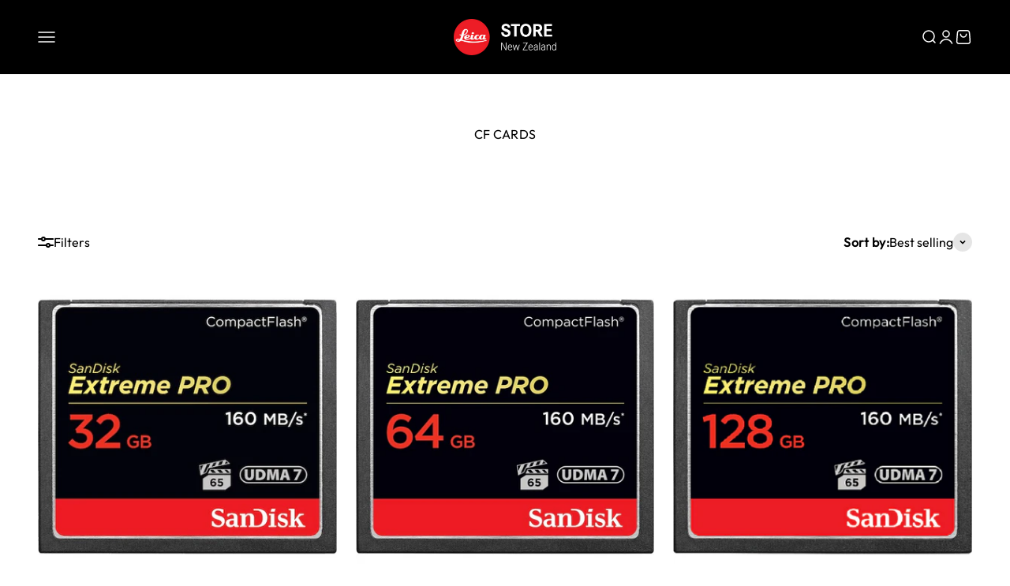

--- FILE ---
content_type: text/html; charset=utf-8
request_url: https://www.google.com/recaptcha/enterprise/anchor?ar=1&k=6LdEwsYnAAAAAL9T92sOraT4CDI-QIVuDYAGwdOy&co=aHR0cHM6Ly9sZWljYS1zdG9yZS5jby5uejo0NDM.&hl=en&v=PoyoqOPhxBO7pBk68S4YbpHZ&size=invisible&anchor-ms=20000&execute-ms=30000&cb=42wsv9m1nnpr
body_size: 48592
content:
<!DOCTYPE HTML><html dir="ltr" lang="en"><head><meta http-equiv="Content-Type" content="text/html; charset=UTF-8">
<meta http-equiv="X-UA-Compatible" content="IE=edge">
<title>reCAPTCHA</title>
<style type="text/css">
/* cyrillic-ext */
@font-face {
  font-family: 'Roboto';
  font-style: normal;
  font-weight: 400;
  font-stretch: 100%;
  src: url(//fonts.gstatic.com/s/roboto/v48/KFO7CnqEu92Fr1ME7kSn66aGLdTylUAMa3GUBHMdazTgWw.woff2) format('woff2');
  unicode-range: U+0460-052F, U+1C80-1C8A, U+20B4, U+2DE0-2DFF, U+A640-A69F, U+FE2E-FE2F;
}
/* cyrillic */
@font-face {
  font-family: 'Roboto';
  font-style: normal;
  font-weight: 400;
  font-stretch: 100%;
  src: url(//fonts.gstatic.com/s/roboto/v48/KFO7CnqEu92Fr1ME7kSn66aGLdTylUAMa3iUBHMdazTgWw.woff2) format('woff2');
  unicode-range: U+0301, U+0400-045F, U+0490-0491, U+04B0-04B1, U+2116;
}
/* greek-ext */
@font-face {
  font-family: 'Roboto';
  font-style: normal;
  font-weight: 400;
  font-stretch: 100%;
  src: url(//fonts.gstatic.com/s/roboto/v48/KFO7CnqEu92Fr1ME7kSn66aGLdTylUAMa3CUBHMdazTgWw.woff2) format('woff2');
  unicode-range: U+1F00-1FFF;
}
/* greek */
@font-face {
  font-family: 'Roboto';
  font-style: normal;
  font-weight: 400;
  font-stretch: 100%;
  src: url(//fonts.gstatic.com/s/roboto/v48/KFO7CnqEu92Fr1ME7kSn66aGLdTylUAMa3-UBHMdazTgWw.woff2) format('woff2');
  unicode-range: U+0370-0377, U+037A-037F, U+0384-038A, U+038C, U+038E-03A1, U+03A3-03FF;
}
/* math */
@font-face {
  font-family: 'Roboto';
  font-style: normal;
  font-weight: 400;
  font-stretch: 100%;
  src: url(//fonts.gstatic.com/s/roboto/v48/KFO7CnqEu92Fr1ME7kSn66aGLdTylUAMawCUBHMdazTgWw.woff2) format('woff2');
  unicode-range: U+0302-0303, U+0305, U+0307-0308, U+0310, U+0312, U+0315, U+031A, U+0326-0327, U+032C, U+032F-0330, U+0332-0333, U+0338, U+033A, U+0346, U+034D, U+0391-03A1, U+03A3-03A9, U+03B1-03C9, U+03D1, U+03D5-03D6, U+03F0-03F1, U+03F4-03F5, U+2016-2017, U+2034-2038, U+203C, U+2040, U+2043, U+2047, U+2050, U+2057, U+205F, U+2070-2071, U+2074-208E, U+2090-209C, U+20D0-20DC, U+20E1, U+20E5-20EF, U+2100-2112, U+2114-2115, U+2117-2121, U+2123-214F, U+2190, U+2192, U+2194-21AE, U+21B0-21E5, U+21F1-21F2, U+21F4-2211, U+2213-2214, U+2216-22FF, U+2308-230B, U+2310, U+2319, U+231C-2321, U+2336-237A, U+237C, U+2395, U+239B-23B7, U+23D0, U+23DC-23E1, U+2474-2475, U+25AF, U+25B3, U+25B7, U+25BD, U+25C1, U+25CA, U+25CC, U+25FB, U+266D-266F, U+27C0-27FF, U+2900-2AFF, U+2B0E-2B11, U+2B30-2B4C, U+2BFE, U+3030, U+FF5B, U+FF5D, U+1D400-1D7FF, U+1EE00-1EEFF;
}
/* symbols */
@font-face {
  font-family: 'Roboto';
  font-style: normal;
  font-weight: 400;
  font-stretch: 100%;
  src: url(//fonts.gstatic.com/s/roboto/v48/KFO7CnqEu92Fr1ME7kSn66aGLdTylUAMaxKUBHMdazTgWw.woff2) format('woff2');
  unicode-range: U+0001-000C, U+000E-001F, U+007F-009F, U+20DD-20E0, U+20E2-20E4, U+2150-218F, U+2190, U+2192, U+2194-2199, U+21AF, U+21E6-21F0, U+21F3, U+2218-2219, U+2299, U+22C4-22C6, U+2300-243F, U+2440-244A, U+2460-24FF, U+25A0-27BF, U+2800-28FF, U+2921-2922, U+2981, U+29BF, U+29EB, U+2B00-2BFF, U+4DC0-4DFF, U+FFF9-FFFB, U+10140-1018E, U+10190-1019C, U+101A0, U+101D0-101FD, U+102E0-102FB, U+10E60-10E7E, U+1D2C0-1D2D3, U+1D2E0-1D37F, U+1F000-1F0FF, U+1F100-1F1AD, U+1F1E6-1F1FF, U+1F30D-1F30F, U+1F315, U+1F31C, U+1F31E, U+1F320-1F32C, U+1F336, U+1F378, U+1F37D, U+1F382, U+1F393-1F39F, U+1F3A7-1F3A8, U+1F3AC-1F3AF, U+1F3C2, U+1F3C4-1F3C6, U+1F3CA-1F3CE, U+1F3D4-1F3E0, U+1F3ED, U+1F3F1-1F3F3, U+1F3F5-1F3F7, U+1F408, U+1F415, U+1F41F, U+1F426, U+1F43F, U+1F441-1F442, U+1F444, U+1F446-1F449, U+1F44C-1F44E, U+1F453, U+1F46A, U+1F47D, U+1F4A3, U+1F4B0, U+1F4B3, U+1F4B9, U+1F4BB, U+1F4BF, U+1F4C8-1F4CB, U+1F4D6, U+1F4DA, U+1F4DF, U+1F4E3-1F4E6, U+1F4EA-1F4ED, U+1F4F7, U+1F4F9-1F4FB, U+1F4FD-1F4FE, U+1F503, U+1F507-1F50B, U+1F50D, U+1F512-1F513, U+1F53E-1F54A, U+1F54F-1F5FA, U+1F610, U+1F650-1F67F, U+1F687, U+1F68D, U+1F691, U+1F694, U+1F698, U+1F6AD, U+1F6B2, U+1F6B9-1F6BA, U+1F6BC, U+1F6C6-1F6CF, U+1F6D3-1F6D7, U+1F6E0-1F6EA, U+1F6F0-1F6F3, U+1F6F7-1F6FC, U+1F700-1F7FF, U+1F800-1F80B, U+1F810-1F847, U+1F850-1F859, U+1F860-1F887, U+1F890-1F8AD, U+1F8B0-1F8BB, U+1F8C0-1F8C1, U+1F900-1F90B, U+1F93B, U+1F946, U+1F984, U+1F996, U+1F9E9, U+1FA00-1FA6F, U+1FA70-1FA7C, U+1FA80-1FA89, U+1FA8F-1FAC6, U+1FACE-1FADC, U+1FADF-1FAE9, U+1FAF0-1FAF8, U+1FB00-1FBFF;
}
/* vietnamese */
@font-face {
  font-family: 'Roboto';
  font-style: normal;
  font-weight: 400;
  font-stretch: 100%;
  src: url(//fonts.gstatic.com/s/roboto/v48/KFO7CnqEu92Fr1ME7kSn66aGLdTylUAMa3OUBHMdazTgWw.woff2) format('woff2');
  unicode-range: U+0102-0103, U+0110-0111, U+0128-0129, U+0168-0169, U+01A0-01A1, U+01AF-01B0, U+0300-0301, U+0303-0304, U+0308-0309, U+0323, U+0329, U+1EA0-1EF9, U+20AB;
}
/* latin-ext */
@font-face {
  font-family: 'Roboto';
  font-style: normal;
  font-weight: 400;
  font-stretch: 100%;
  src: url(//fonts.gstatic.com/s/roboto/v48/KFO7CnqEu92Fr1ME7kSn66aGLdTylUAMa3KUBHMdazTgWw.woff2) format('woff2');
  unicode-range: U+0100-02BA, U+02BD-02C5, U+02C7-02CC, U+02CE-02D7, U+02DD-02FF, U+0304, U+0308, U+0329, U+1D00-1DBF, U+1E00-1E9F, U+1EF2-1EFF, U+2020, U+20A0-20AB, U+20AD-20C0, U+2113, U+2C60-2C7F, U+A720-A7FF;
}
/* latin */
@font-face {
  font-family: 'Roboto';
  font-style: normal;
  font-weight: 400;
  font-stretch: 100%;
  src: url(//fonts.gstatic.com/s/roboto/v48/KFO7CnqEu92Fr1ME7kSn66aGLdTylUAMa3yUBHMdazQ.woff2) format('woff2');
  unicode-range: U+0000-00FF, U+0131, U+0152-0153, U+02BB-02BC, U+02C6, U+02DA, U+02DC, U+0304, U+0308, U+0329, U+2000-206F, U+20AC, U+2122, U+2191, U+2193, U+2212, U+2215, U+FEFF, U+FFFD;
}
/* cyrillic-ext */
@font-face {
  font-family: 'Roboto';
  font-style: normal;
  font-weight: 500;
  font-stretch: 100%;
  src: url(//fonts.gstatic.com/s/roboto/v48/KFO7CnqEu92Fr1ME7kSn66aGLdTylUAMa3GUBHMdazTgWw.woff2) format('woff2');
  unicode-range: U+0460-052F, U+1C80-1C8A, U+20B4, U+2DE0-2DFF, U+A640-A69F, U+FE2E-FE2F;
}
/* cyrillic */
@font-face {
  font-family: 'Roboto';
  font-style: normal;
  font-weight: 500;
  font-stretch: 100%;
  src: url(//fonts.gstatic.com/s/roboto/v48/KFO7CnqEu92Fr1ME7kSn66aGLdTylUAMa3iUBHMdazTgWw.woff2) format('woff2');
  unicode-range: U+0301, U+0400-045F, U+0490-0491, U+04B0-04B1, U+2116;
}
/* greek-ext */
@font-face {
  font-family: 'Roboto';
  font-style: normal;
  font-weight: 500;
  font-stretch: 100%;
  src: url(//fonts.gstatic.com/s/roboto/v48/KFO7CnqEu92Fr1ME7kSn66aGLdTylUAMa3CUBHMdazTgWw.woff2) format('woff2');
  unicode-range: U+1F00-1FFF;
}
/* greek */
@font-face {
  font-family: 'Roboto';
  font-style: normal;
  font-weight: 500;
  font-stretch: 100%;
  src: url(//fonts.gstatic.com/s/roboto/v48/KFO7CnqEu92Fr1ME7kSn66aGLdTylUAMa3-UBHMdazTgWw.woff2) format('woff2');
  unicode-range: U+0370-0377, U+037A-037F, U+0384-038A, U+038C, U+038E-03A1, U+03A3-03FF;
}
/* math */
@font-face {
  font-family: 'Roboto';
  font-style: normal;
  font-weight: 500;
  font-stretch: 100%;
  src: url(//fonts.gstatic.com/s/roboto/v48/KFO7CnqEu92Fr1ME7kSn66aGLdTylUAMawCUBHMdazTgWw.woff2) format('woff2');
  unicode-range: U+0302-0303, U+0305, U+0307-0308, U+0310, U+0312, U+0315, U+031A, U+0326-0327, U+032C, U+032F-0330, U+0332-0333, U+0338, U+033A, U+0346, U+034D, U+0391-03A1, U+03A3-03A9, U+03B1-03C9, U+03D1, U+03D5-03D6, U+03F0-03F1, U+03F4-03F5, U+2016-2017, U+2034-2038, U+203C, U+2040, U+2043, U+2047, U+2050, U+2057, U+205F, U+2070-2071, U+2074-208E, U+2090-209C, U+20D0-20DC, U+20E1, U+20E5-20EF, U+2100-2112, U+2114-2115, U+2117-2121, U+2123-214F, U+2190, U+2192, U+2194-21AE, U+21B0-21E5, U+21F1-21F2, U+21F4-2211, U+2213-2214, U+2216-22FF, U+2308-230B, U+2310, U+2319, U+231C-2321, U+2336-237A, U+237C, U+2395, U+239B-23B7, U+23D0, U+23DC-23E1, U+2474-2475, U+25AF, U+25B3, U+25B7, U+25BD, U+25C1, U+25CA, U+25CC, U+25FB, U+266D-266F, U+27C0-27FF, U+2900-2AFF, U+2B0E-2B11, U+2B30-2B4C, U+2BFE, U+3030, U+FF5B, U+FF5D, U+1D400-1D7FF, U+1EE00-1EEFF;
}
/* symbols */
@font-face {
  font-family: 'Roboto';
  font-style: normal;
  font-weight: 500;
  font-stretch: 100%;
  src: url(//fonts.gstatic.com/s/roboto/v48/KFO7CnqEu92Fr1ME7kSn66aGLdTylUAMaxKUBHMdazTgWw.woff2) format('woff2');
  unicode-range: U+0001-000C, U+000E-001F, U+007F-009F, U+20DD-20E0, U+20E2-20E4, U+2150-218F, U+2190, U+2192, U+2194-2199, U+21AF, U+21E6-21F0, U+21F3, U+2218-2219, U+2299, U+22C4-22C6, U+2300-243F, U+2440-244A, U+2460-24FF, U+25A0-27BF, U+2800-28FF, U+2921-2922, U+2981, U+29BF, U+29EB, U+2B00-2BFF, U+4DC0-4DFF, U+FFF9-FFFB, U+10140-1018E, U+10190-1019C, U+101A0, U+101D0-101FD, U+102E0-102FB, U+10E60-10E7E, U+1D2C0-1D2D3, U+1D2E0-1D37F, U+1F000-1F0FF, U+1F100-1F1AD, U+1F1E6-1F1FF, U+1F30D-1F30F, U+1F315, U+1F31C, U+1F31E, U+1F320-1F32C, U+1F336, U+1F378, U+1F37D, U+1F382, U+1F393-1F39F, U+1F3A7-1F3A8, U+1F3AC-1F3AF, U+1F3C2, U+1F3C4-1F3C6, U+1F3CA-1F3CE, U+1F3D4-1F3E0, U+1F3ED, U+1F3F1-1F3F3, U+1F3F5-1F3F7, U+1F408, U+1F415, U+1F41F, U+1F426, U+1F43F, U+1F441-1F442, U+1F444, U+1F446-1F449, U+1F44C-1F44E, U+1F453, U+1F46A, U+1F47D, U+1F4A3, U+1F4B0, U+1F4B3, U+1F4B9, U+1F4BB, U+1F4BF, U+1F4C8-1F4CB, U+1F4D6, U+1F4DA, U+1F4DF, U+1F4E3-1F4E6, U+1F4EA-1F4ED, U+1F4F7, U+1F4F9-1F4FB, U+1F4FD-1F4FE, U+1F503, U+1F507-1F50B, U+1F50D, U+1F512-1F513, U+1F53E-1F54A, U+1F54F-1F5FA, U+1F610, U+1F650-1F67F, U+1F687, U+1F68D, U+1F691, U+1F694, U+1F698, U+1F6AD, U+1F6B2, U+1F6B9-1F6BA, U+1F6BC, U+1F6C6-1F6CF, U+1F6D3-1F6D7, U+1F6E0-1F6EA, U+1F6F0-1F6F3, U+1F6F7-1F6FC, U+1F700-1F7FF, U+1F800-1F80B, U+1F810-1F847, U+1F850-1F859, U+1F860-1F887, U+1F890-1F8AD, U+1F8B0-1F8BB, U+1F8C0-1F8C1, U+1F900-1F90B, U+1F93B, U+1F946, U+1F984, U+1F996, U+1F9E9, U+1FA00-1FA6F, U+1FA70-1FA7C, U+1FA80-1FA89, U+1FA8F-1FAC6, U+1FACE-1FADC, U+1FADF-1FAE9, U+1FAF0-1FAF8, U+1FB00-1FBFF;
}
/* vietnamese */
@font-face {
  font-family: 'Roboto';
  font-style: normal;
  font-weight: 500;
  font-stretch: 100%;
  src: url(//fonts.gstatic.com/s/roboto/v48/KFO7CnqEu92Fr1ME7kSn66aGLdTylUAMa3OUBHMdazTgWw.woff2) format('woff2');
  unicode-range: U+0102-0103, U+0110-0111, U+0128-0129, U+0168-0169, U+01A0-01A1, U+01AF-01B0, U+0300-0301, U+0303-0304, U+0308-0309, U+0323, U+0329, U+1EA0-1EF9, U+20AB;
}
/* latin-ext */
@font-face {
  font-family: 'Roboto';
  font-style: normal;
  font-weight: 500;
  font-stretch: 100%;
  src: url(//fonts.gstatic.com/s/roboto/v48/KFO7CnqEu92Fr1ME7kSn66aGLdTylUAMa3KUBHMdazTgWw.woff2) format('woff2');
  unicode-range: U+0100-02BA, U+02BD-02C5, U+02C7-02CC, U+02CE-02D7, U+02DD-02FF, U+0304, U+0308, U+0329, U+1D00-1DBF, U+1E00-1E9F, U+1EF2-1EFF, U+2020, U+20A0-20AB, U+20AD-20C0, U+2113, U+2C60-2C7F, U+A720-A7FF;
}
/* latin */
@font-face {
  font-family: 'Roboto';
  font-style: normal;
  font-weight: 500;
  font-stretch: 100%;
  src: url(//fonts.gstatic.com/s/roboto/v48/KFO7CnqEu92Fr1ME7kSn66aGLdTylUAMa3yUBHMdazQ.woff2) format('woff2');
  unicode-range: U+0000-00FF, U+0131, U+0152-0153, U+02BB-02BC, U+02C6, U+02DA, U+02DC, U+0304, U+0308, U+0329, U+2000-206F, U+20AC, U+2122, U+2191, U+2193, U+2212, U+2215, U+FEFF, U+FFFD;
}
/* cyrillic-ext */
@font-face {
  font-family: 'Roboto';
  font-style: normal;
  font-weight: 900;
  font-stretch: 100%;
  src: url(//fonts.gstatic.com/s/roboto/v48/KFO7CnqEu92Fr1ME7kSn66aGLdTylUAMa3GUBHMdazTgWw.woff2) format('woff2');
  unicode-range: U+0460-052F, U+1C80-1C8A, U+20B4, U+2DE0-2DFF, U+A640-A69F, U+FE2E-FE2F;
}
/* cyrillic */
@font-face {
  font-family: 'Roboto';
  font-style: normal;
  font-weight: 900;
  font-stretch: 100%;
  src: url(//fonts.gstatic.com/s/roboto/v48/KFO7CnqEu92Fr1ME7kSn66aGLdTylUAMa3iUBHMdazTgWw.woff2) format('woff2');
  unicode-range: U+0301, U+0400-045F, U+0490-0491, U+04B0-04B1, U+2116;
}
/* greek-ext */
@font-face {
  font-family: 'Roboto';
  font-style: normal;
  font-weight: 900;
  font-stretch: 100%;
  src: url(//fonts.gstatic.com/s/roboto/v48/KFO7CnqEu92Fr1ME7kSn66aGLdTylUAMa3CUBHMdazTgWw.woff2) format('woff2');
  unicode-range: U+1F00-1FFF;
}
/* greek */
@font-face {
  font-family: 'Roboto';
  font-style: normal;
  font-weight: 900;
  font-stretch: 100%;
  src: url(//fonts.gstatic.com/s/roboto/v48/KFO7CnqEu92Fr1ME7kSn66aGLdTylUAMa3-UBHMdazTgWw.woff2) format('woff2');
  unicode-range: U+0370-0377, U+037A-037F, U+0384-038A, U+038C, U+038E-03A1, U+03A3-03FF;
}
/* math */
@font-face {
  font-family: 'Roboto';
  font-style: normal;
  font-weight: 900;
  font-stretch: 100%;
  src: url(//fonts.gstatic.com/s/roboto/v48/KFO7CnqEu92Fr1ME7kSn66aGLdTylUAMawCUBHMdazTgWw.woff2) format('woff2');
  unicode-range: U+0302-0303, U+0305, U+0307-0308, U+0310, U+0312, U+0315, U+031A, U+0326-0327, U+032C, U+032F-0330, U+0332-0333, U+0338, U+033A, U+0346, U+034D, U+0391-03A1, U+03A3-03A9, U+03B1-03C9, U+03D1, U+03D5-03D6, U+03F0-03F1, U+03F4-03F5, U+2016-2017, U+2034-2038, U+203C, U+2040, U+2043, U+2047, U+2050, U+2057, U+205F, U+2070-2071, U+2074-208E, U+2090-209C, U+20D0-20DC, U+20E1, U+20E5-20EF, U+2100-2112, U+2114-2115, U+2117-2121, U+2123-214F, U+2190, U+2192, U+2194-21AE, U+21B0-21E5, U+21F1-21F2, U+21F4-2211, U+2213-2214, U+2216-22FF, U+2308-230B, U+2310, U+2319, U+231C-2321, U+2336-237A, U+237C, U+2395, U+239B-23B7, U+23D0, U+23DC-23E1, U+2474-2475, U+25AF, U+25B3, U+25B7, U+25BD, U+25C1, U+25CA, U+25CC, U+25FB, U+266D-266F, U+27C0-27FF, U+2900-2AFF, U+2B0E-2B11, U+2B30-2B4C, U+2BFE, U+3030, U+FF5B, U+FF5D, U+1D400-1D7FF, U+1EE00-1EEFF;
}
/* symbols */
@font-face {
  font-family: 'Roboto';
  font-style: normal;
  font-weight: 900;
  font-stretch: 100%;
  src: url(//fonts.gstatic.com/s/roboto/v48/KFO7CnqEu92Fr1ME7kSn66aGLdTylUAMaxKUBHMdazTgWw.woff2) format('woff2');
  unicode-range: U+0001-000C, U+000E-001F, U+007F-009F, U+20DD-20E0, U+20E2-20E4, U+2150-218F, U+2190, U+2192, U+2194-2199, U+21AF, U+21E6-21F0, U+21F3, U+2218-2219, U+2299, U+22C4-22C6, U+2300-243F, U+2440-244A, U+2460-24FF, U+25A0-27BF, U+2800-28FF, U+2921-2922, U+2981, U+29BF, U+29EB, U+2B00-2BFF, U+4DC0-4DFF, U+FFF9-FFFB, U+10140-1018E, U+10190-1019C, U+101A0, U+101D0-101FD, U+102E0-102FB, U+10E60-10E7E, U+1D2C0-1D2D3, U+1D2E0-1D37F, U+1F000-1F0FF, U+1F100-1F1AD, U+1F1E6-1F1FF, U+1F30D-1F30F, U+1F315, U+1F31C, U+1F31E, U+1F320-1F32C, U+1F336, U+1F378, U+1F37D, U+1F382, U+1F393-1F39F, U+1F3A7-1F3A8, U+1F3AC-1F3AF, U+1F3C2, U+1F3C4-1F3C6, U+1F3CA-1F3CE, U+1F3D4-1F3E0, U+1F3ED, U+1F3F1-1F3F3, U+1F3F5-1F3F7, U+1F408, U+1F415, U+1F41F, U+1F426, U+1F43F, U+1F441-1F442, U+1F444, U+1F446-1F449, U+1F44C-1F44E, U+1F453, U+1F46A, U+1F47D, U+1F4A3, U+1F4B0, U+1F4B3, U+1F4B9, U+1F4BB, U+1F4BF, U+1F4C8-1F4CB, U+1F4D6, U+1F4DA, U+1F4DF, U+1F4E3-1F4E6, U+1F4EA-1F4ED, U+1F4F7, U+1F4F9-1F4FB, U+1F4FD-1F4FE, U+1F503, U+1F507-1F50B, U+1F50D, U+1F512-1F513, U+1F53E-1F54A, U+1F54F-1F5FA, U+1F610, U+1F650-1F67F, U+1F687, U+1F68D, U+1F691, U+1F694, U+1F698, U+1F6AD, U+1F6B2, U+1F6B9-1F6BA, U+1F6BC, U+1F6C6-1F6CF, U+1F6D3-1F6D7, U+1F6E0-1F6EA, U+1F6F0-1F6F3, U+1F6F7-1F6FC, U+1F700-1F7FF, U+1F800-1F80B, U+1F810-1F847, U+1F850-1F859, U+1F860-1F887, U+1F890-1F8AD, U+1F8B0-1F8BB, U+1F8C0-1F8C1, U+1F900-1F90B, U+1F93B, U+1F946, U+1F984, U+1F996, U+1F9E9, U+1FA00-1FA6F, U+1FA70-1FA7C, U+1FA80-1FA89, U+1FA8F-1FAC6, U+1FACE-1FADC, U+1FADF-1FAE9, U+1FAF0-1FAF8, U+1FB00-1FBFF;
}
/* vietnamese */
@font-face {
  font-family: 'Roboto';
  font-style: normal;
  font-weight: 900;
  font-stretch: 100%;
  src: url(//fonts.gstatic.com/s/roboto/v48/KFO7CnqEu92Fr1ME7kSn66aGLdTylUAMa3OUBHMdazTgWw.woff2) format('woff2');
  unicode-range: U+0102-0103, U+0110-0111, U+0128-0129, U+0168-0169, U+01A0-01A1, U+01AF-01B0, U+0300-0301, U+0303-0304, U+0308-0309, U+0323, U+0329, U+1EA0-1EF9, U+20AB;
}
/* latin-ext */
@font-face {
  font-family: 'Roboto';
  font-style: normal;
  font-weight: 900;
  font-stretch: 100%;
  src: url(//fonts.gstatic.com/s/roboto/v48/KFO7CnqEu92Fr1ME7kSn66aGLdTylUAMa3KUBHMdazTgWw.woff2) format('woff2');
  unicode-range: U+0100-02BA, U+02BD-02C5, U+02C7-02CC, U+02CE-02D7, U+02DD-02FF, U+0304, U+0308, U+0329, U+1D00-1DBF, U+1E00-1E9F, U+1EF2-1EFF, U+2020, U+20A0-20AB, U+20AD-20C0, U+2113, U+2C60-2C7F, U+A720-A7FF;
}
/* latin */
@font-face {
  font-family: 'Roboto';
  font-style: normal;
  font-weight: 900;
  font-stretch: 100%;
  src: url(//fonts.gstatic.com/s/roboto/v48/KFO7CnqEu92Fr1ME7kSn66aGLdTylUAMa3yUBHMdazQ.woff2) format('woff2');
  unicode-range: U+0000-00FF, U+0131, U+0152-0153, U+02BB-02BC, U+02C6, U+02DA, U+02DC, U+0304, U+0308, U+0329, U+2000-206F, U+20AC, U+2122, U+2191, U+2193, U+2212, U+2215, U+FEFF, U+FFFD;
}

</style>
<link rel="stylesheet" type="text/css" href="https://www.gstatic.com/recaptcha/releases/PoyoqOPhxBO7pBk68S4YbpHZ/styles__ltr.css">
<script nonce="E9rWvg95s33jYxmmrr1vIw" type="text/javascript">window['__recaptcha_api'] = 'https://www.google.com/recaptcha/enterprise/';</script>
<script type="text/javascript" src="https://www.gstatic.com/recaptcha/releases/PoyoqOPhxBO7pBk68S4YbpHZ/recaptcha__en.js" nonce="E9rWvg95s33jYxmmrr1vIw">
      
    </script></head>
<body><div id="rc-anchor-alert" class="rc-anchor-alert"></div>
<input type="hidden" id="recaptcha-token" value="[base64]">
<script type="text/javascript" nonce="E9rWvg95s33jYxmmrr1vIw">
      recaptcha.anchor.Main.init("[\x22ainput\x22,[\x22bgdata\x22,\x22\x22,\[base64]/[base64]/bmV3IFpbdF0obVswXSk6Sz09Mj9uZXcgWlt0XShtWzBdLG1bMV0pOks9PTM/bmV3IFpbdF0obVswXSxtWzFdLG1bMl0pOks9PTQ/[base64]/[base64]/[base64]/[base64]/[base64]/[base64]/[base64]/[base64]/[base64]/[base64]/[base64]/[base64]/[base64]/[base64]\\u003d\\u003d\x22,\[base64]\\u003d\\u003d\x22,\x22QylxwrFaw5NUAsKRTMKAdSMIIAHDk8KIZhkPwqURw6ViAsORXlYYwonDowVew7vCtU9wwq/CpMK1ahNSakMCKzsbwpzDpMORwqhYwrzDpFjDn8KsMsKzNl3Dt8KqZMKewrzCrAPCocObd8KoQlLCtyDDpMOJKjPClB/Dl8KJW8KVOUshXVhXKFLCpMKTw5sUwqtiMDdPw6fCj8Kkw4jDs8K+w5HCnDEtKsO1IQnDkyJZw4/Cu8O7UsONwrPDtxDDgcK1woBmEcKZwqnDscOpaAwMZcKww5vConc2Y1xkw7LDtsKOw4MbRS3Cv8KNw43DuMK4wpHChC8Iw71mw67Dkx7DssO4bFJhOmEgw59accKSw4VqcEvDl8KMwonDtWo7EcKdHMKfw7UXw4x3CcKtF17DiBcBYcOAw7Jkwo0Tcn14wpM0VU3Coj/[base64]/wpBqw4orJcKjHcOiwoXCk2Vdw7PDiQtVw5DDoG7CuFcfwoAZa8OxW8KuwqwyFAnDmBczMMKVD0DCnMKdw4Zpwo5Mw5QKwprDgsKkw43CgVXDlmFfDMOiZmZCVXbDo25xwrDCmwbCisOOARcUw7khK0lkw4HCgsOQIFTCnUE/ScOhGcKjEsKgWMOGwo94wrbChDkdGHnDgHTDlVPChGtDbcK8w5FiNcOPMHcwwo/DqcKxE0VFTMOZOMKNwrHCuD/ChDoVKnNMwo3ChUXDilbDnX5TPwVAw5LCq1HDocOXw5Axw5pEdWd6w78WDW1NMMORw50Gw7EBw6N4woTDvMKbw5nDqgbDsATDrMKWZHphXnLCl8OSwr/CukbDvTNcWTjDj8O7ZMOIw7JsfsK6w6vDoMKEPsKrcMOpwqA2w4x7w5NcwqPCtGHCllooZMKRw5Naw4gJJGxVwpwswpvDssK+w6PDvmt6bMK5w63CqWFBwpTDo8O5ccORUnXChC/DjCvCisKbTk/[base64]/CpcO1OQECw7zDoEswXiPCr8OpHcOdDSkEWsK6SsKhfnVow5pTKQrCpSPDg3vCv8KtMsO4NcKxw6NIeH5ZwrUFLMOidBMseBjCusOCwrMEFmJywolhwq7DpSbDp8OfwoXDjHoIHSE/eFo9w7FAwq51w4sdL8KPUsOQLsKxQlcwBRfCh0gyQsOGaD4Kwq/CiiVmwpzDuk3CqlfDscKJwoHCmMOgEsOyZ8KpHE7DqlzClcODwrHDpMOhHgnCj8OadsKXwr7CtQfDpsKzZ8K0EHNjYSEXIsKdwofCn3/[base64]/[base64]/YgvDmARqwpYNDcOKHH7DrnTCulViPcOeJhPCgjNCw6LCpQkww5/CiTLDk35Ewrl1cTAmwpk3woZ0aj/[base64]/[base64]/Dn8Orw7wDf8OTAWbDpArDlcO/wqjDpgzCpmTDr8Kvw4fCuQbDvyHDjSDDq8KrwoDDkcOtDsKKw7cNFsOMQ8KGPsOKJsKSw4AxwqAxw73DkcKSwrBcCMKIw4jDsSdIT8KJw6N4wqcnw555w5x/T8KrKsKpCcOvDTw/ZD1CZC3DqArCgMKiGMO/w7BUNhJmOcO3wqzCoyzDmX4SHMKmw5XDgMOVw7LCq8OYMcOyw63DvhTCl8OmwqjDuWokDMO/wqJSwrY8w7JPwpofwpZkwoVuI3pkFsKsTcKAw6NiPcK6w6PDmMOKw6vDnMKbGcKvAjjCtsKeGQdQMsO1ODrCsMKvesOKNjxSMMOpLH0wwprDqw8nWsKBw5Miw6DDgsKqwqfCq8K7w6jCoAfCgVDCmcKsLioybRUIwpzCvGXDkxvCiS7Cn8K/[base64]/CvFzDq8OAw7RHw5PCmhzCuMKlPkbCtsOqScK9JGLDqkbDm25hwqhLw61bwpfCjUPDksKlBl/CtcOnPkrDoDDCjUgkw4vCniQ9woNxw57Cn18xwpp+N8KzX8Ocw5nDogUlwqDCscKBRsKiwrxew74gwqPCgSUKHVzCuXHDrcKbw6fCjHnDl3QzTCMlC8KOwpMzw5rDhcKwwpjDpkvCj1gPwrM3PcK+wqXDrcKCw6zCjUoYwrJaLcKQwo/ClcOFRn4ZwrgJLcOmXsKEwqp5Pz/Dh3AQw7XCjMKAcypSeEnCmMONO8OzwqXDhcKKOsKew5oiFMOqeQXDg1rDs8K1Y8Oow5rCosOYwpxxcTgMw75IVjPDj8Kqw5JrOi/DsTnCtMOnwq9eWiknw7jCozkIwqoSBQ/DrsOlw4TChG1hw65vwpHDvxLDlSM9wqHCmh/CmsKQw6wmE8OvwrjDhHzCrGLDh8K7wrUtUV5Bw7YCwq0wb8OOL8OswpDCqC/CpGPCnMKhSgltdcK0wq3CpcO5wrjDiMKsJCoZSBrClzLDrMK4HFAMesKPXMO+w5LDj8OTPsKYw7EKYMKPwqsfFMOLwqfDqD1gw5/[base64]/RsO2DGsZCwwKw5/[base64]/CkhUQw75Yw7QxfyZpw4vDtMKwwpjDnhfCkMO5JsOFw7o+LsKCwp94XGnCk8OHwp/ClDLCscK0C8Kqw4PDj0bCp8KzwoJ1wrPDlDhkYiARN8OuwpcHwoDCmsKlb8OlwqjChsK/wqXClMKXLzgCB8KIEsOjblshJGXDsXBKwpBKclzDtsO7HMK1bMKtwoEqwojCmy9Zw5fCrcK/ZcOlKl/DgMKnwqZjdArCiMKceFZhwrciVcKcw7Ebw7HDmBzCtwTDmRLCn8KsL8OewpfDhQ7Dq8Klw6jDon99BsK4J8KSw4bDhkDDuMKmZsOGw5TCjsK6KgVRwo7CulTDsg3DlUdjR8OzUHRxZcKYw7LCjcKdTxrCiAPDqCrCh8O6w5dJwo0BZsOdw7fDkcOOw7E/[base64]/[base64]/DnQYEBF/CtyzDo1bCjisSUC/[base64]/w6YPwrXDgcOxw6tUOhw+Nz8BwpHDgB/[base64]/DsxPCkjIZwqvDp0BOwqxjc3Ufw4PCh8OvbDvDucOeSsOrccK8LsOawrzCiifDj8KHCsOqJ2bDrn/CisO8w6DDtAhOZcKLwqFLPy1LO2LDrUwZZMOmw5JcwpFYREbCrD/CuWBhw4oWw7vDhcKQw5/CusOtfSpBwrdESMKgPgsJGxvDlWxNMVUOw5YpOl8QUhNcf15YWhQWw64XLlrCrcK8T8OrwqXDuVTDvMOjLsOQfXVhwpfDnsKDWwABwqc4M8Kbw7PCo1PDlsKLbjfCicKXw5vDjcOHw5oiwrDDgsOdT0wiw4bCs0DDgAPCrk0BUCY/dAA4wo7CjsOrwqoyw5LCsMKlS3XDusOVaDnCqmjDqhvDkQdUw4caw63CihRBw5jCjy1PfXrCvzIaY2fDtwMPw5DCqsOvMsKCwo3CucKdHsKwCsKjw49Xw6I/wqDCqz7CjDdLwqjCmQhawpXDrybDmcOKGsO8fn9pGsO8EiYGwoPCt8OXw6BTGMKcc0TCqRbDkBnCncKhFS90WcKmw5XCkC3DusO6wrLDpz4QS0/[base64]/[base64]/CjMKsbAXDtXwbw6puRsKDTsKmSMKzwoFpwo/CnSh9w70Yw79fw4YnwoptWsKcHwILw75sw7tnKTnDkcOZw5TCvFAFw6xNVsOCw7vDn8KndzV5w5bCq0PCjyTDicK+Zh0gwqzCoWk4w4bDtAFYXWzCrsOAwr5Jw4jChcOXwr96wpYgKsKKw7rDj1/[base64]/DocKuw60zMxhHwrfCo8KqdxrCtnpTw4fCvz5/dsKeW8OFw4RKwq9bYA0Twq3DpADDmcOGQm9XWxtEfTzCiMOfDDPChT3CgU0KZsO1w7LCncKmWxJKwr1MwrrCswViZ0DClkoQwqdcw65+MldiP8O0w7LDusKfwo1iwqfDicOXLn7DosO/wpkbw4fCu2/[base64]/Dp1N3wqTDu0d1dy3DpsOxB1cADsOjfsOxwrNnXCjDoMKSNMKEUBHDoQbCksKtwoXDp35/wp9/wpRgwoDCuzTCrsOAQBgGwoJHwpLDicKlw7XCqsOqw6stwqjDpsKow6XDtcKEwo3DpxHCpXZuDxYxw7bDhMOJw7NBE3gkARDDoABHM8KXw6ZhwofDvsKowrTDr8O4wr9Aw7onH8KmwpQcw4EYBsKxwr/DmVzCh8Onw7/DkMOtKMKISsO9wp1kCsOpXMOYDGTCrcK9wq/DgCjCq8K0woUUwq/CkMKWwofCskdFwqzDmcOfCcOZQsO5PMObE8Olw5lWwp3CpMOJw7DCusKEw7HDpMOrT8KJw7U7w4hcM8K/w4gXwq3DpgUlQXgFw5xtwqVUIhdwZ8OOwqLDkMKQwq/Cr3PDsR4Hd8O6ecO4ZsOMw5/CvsOYazvDtWFvGG/CoMOONcOzengoeMOqEG/DlMOdHsKxwrnCqMOkLsKHw7fDvj7DjS3Ck0LCqMOJw7rCjMKwJEk/J3UcOyzDh8OGw5HCl8KZwr7DusOfQcK7ORJuR10KwpQBW8KeLAHDh8Kawpwnw6PCnFs5wqHClcK/wrDChivCisOGw4jDocOqwp5rwoh6E8KOwpHDlsKgC8OiOMOywr7CvcO8PEDCpTPDrUjCtcOOw7tfGEFcL8OIwr8TDMKfwq/[base64]/DmXDCu3AcMMOWwpomWAsTZALDvcO/LSvCn8ONwohyJsKlwqzDusOSV8OCcsKQwpPCscOBwpHDgTNQw5DCvMKwbsKwccKTecKPAm/CnGrDosOUEMOOHGcBwqtJwonCi0nDllYXOMKWF13Cj0kZwpIxA13DkQPCqV/Ch3nDpcOgw5HDq8Ovw4rChhHDlDfDpMKJwqtEEMKdw7EVw5XCkmNKwohUKjrDnFDDiMKvwok3EUDChHfDlcK8ZRXDuRI8L0QuwqMZC8K+w4HCpsOrfMKoNBZ4byERwoVEw5LCm8O4HnI3AcK+w5tOw7ROfTYTP3bCrMKIEQ9MRwbDo8K0wp/[base64]/DpMKiw5nDjGXDuWjClcO5wohXPsKsD8O/w4PDnDDCqxk6wpnDvcOOEsKuw7TCo8KCw4ojOsKuw6fDvsO9dMKzwrJoMMKuewLDjcO4wpfCmiRBw6jDoMKWbULDsHnDjcK0w4Ryw7R8M8KOw7B/[base64]/[base64]/ChsOqwp7DrjEZwo7Cm3Ntwq4Cw51cwqrDkcO0wrAIf8KwPFpNVh3CgQRow4hCHnRCw7nCuMOVw7jCh3sew7LDl8OZKzzCgsOzw7XDosK6wqLCt2nCocKhVcO1NsOmwr/CgMKFw4zDjcKAw6zCiMKrwr9EXQEawq/Ds2jCtThndsKTYMKVw4XClsKCw68cwpLCgcKlw6QYUAVCATZ+wpRhw6XDlsOsTMKKJw3Cs8KXwrfDmsOEBMOVVcOEBsKOJcKmaiXDjgbCuS/Dk0vCusO3LgrCjHbDv8Kiw5MCwrfDmRFSwq3Dt8OUf8KLPWxRV0N2w5xOZcK4wo3CkFBmKcKzwr4sw50oD1TCqXFPU0QaH3HCiEVNbnrDsHPDrkYdw6nDq0VHw4nCicONW1thwp3CrsOrw5dtw40+w6NmasKkwpLDsQbCmXvDuVcew4jDlV3ClMO/[base64]/w4zCsyN6XsOuZizDi8KwXyHDpFLChnvCicKMwr/CgcKTAC3Cj8O3ehYVwpMHIDt1wqM+RXzCmj7DhxAUGMOzccKww7fDvWXDtcORw5PDkHvDlnDDrwfCtMK3w5Mxw4MYBhswIsKPw5TCqivCvsOLwrjCqD1WGEtGaWTDhlYKw73Dsyk/wqxpKgfChcK4w73DkMOnT33CvhbCncKUCcO5PHkywrvDpsOJworCvXIzMMO7JsOBwrjCu23CpmXDimzChjrCnix/UcKkMlpaIgkpwo1JesONw692YMKJVjgeXFfDhjjCqsK9EgbCtgEyPMKwMErDq8ObIzbDpcOME8OsJBsmw4jDocOnXiLCgMOrSW/DvGkfw4xowoptwpgEwqNpwrslYFTDn1/DqMOrKQ0JMjzDpcKxwpEYE1zClcOHbQ3DsxXDn8KPC8KfcsKoQsOlw5BEw6HDm1jClTTDmEM9w7jChcKrUiRGw453TMOhYcOgw5tBNMOCOGVLbGFtwokqUSfCjzPCssOOU0jCtMK7wrLCm8KPByNVwr7CisKJw7vCj3XCnl0QTDhNIMKKCcKkDcOHesOvwpwXwr/[base64]/DisKowrNLw6YQdAvCvyjDtzvCjMOpw6jCgwsiJ8KRwqTDmlVkBQzCmXwLwqBXBsKcVwFQZm3CtWhaw5ZEwp/[base64]/CtATDrmo6EsKXP3MSw4JrbMOcbcO/w4PCkmh8wpEfwprCnETCtETDkMOODwnDiAvCp1hnw4QTAQrDscKRwooOJ8Ouw6XChGbDqw3CmTlhAMOnUMKzLsOBBWQFPVd2w7k0w4vDoiAHO8O0w6zDncKywolNZ8KKLMOUw54aw5NmLsK2wqPDmivDrRHCg8OhR1jCmsKoFcKbwozCpn8UBCXDvy/CvMKRw7Z9OsKJbcK1wrRnw5h6Q2/ChMKuEsK6NSF4w7jDq1Bew7JfUWjCmCR9w6Qgwrp6w5wSYTvCjDHCoMO0w73CssKdw6DCqE7CgsOkwpJlw79Zw5M3VcKEY8OCTcKxdGfCpMKfw4rDqS/CkcKgwogMw6jCtWzDr8KIwrnDlMOOwqvDh8K5SMKcd8OXcWh3wpcyw6ApAA7CtQ/Cjk/CrMK6w5IARcKtC2hFw5IqL8ONNjYow77CscKOw5vClsK8w40tcMK6wprDsQLCk8KMfMK3bDzCvcOJLCHCg8KYw61WwrHCnMOUwrotDz/CncKgazg6w7zCrgxqw6jDuDJiLFYKw4p3wrJmZsOQB2vCi3PDsMOhwrPCtFoWw5/Dj8KmwpvDoMO/[base64]/[base64]/DosOga8OfCsKcw5vDn8OLwpoMw4fCkQ/CoG9xc1sfdW7DsRrDu8OuQ8KTw6rCtsK/w6bCucOawoFlCEY+FCEBZlECZcORwq/[base64]/DuMOHW0MPw4Y/[base64]/W8OML8KPwpbDkVUQw5fCrMKzwrxgw5kTQ8KUwprCo1rDnsKOwpfDh8KNAcK+QHTDjy3DnmDDgMKjwrjDsMOdw5tKwrQ2w5PDtk7CosONwqvCi3PDh8KiP3BiwpgWwppSVsKtwrM8fMKaw4rDtBvDnD3Dp288w4FIwpTDvxjDu8KscMOYwofCqsKJw6c/agDCiCRZwoZ4wrNQwoAuw4JdJ8KkIzPDrsKOw4/Do8O5QzkNw6RxYGgFw6nDvH/DgX4xSMKIAXPDvSjDqMKyw4rCqjgFw7XDvMK6w58oPMOiwovDgE/DoGrCk0MnwojDlzDCgXkIXsOHT8Kqw4jDi3zDvmXDmsOFwqQ2w5hSB8O5w5o9w7YhV8KfwqgVBcO/[base64]/DkUlCBh3DmArCvMO4CsOCZwvCnWwgacKxw6jDsWwyw73CpT7CkMO/[base64]/[base64]/[base64]/DiHInXsK4wod4woXCuSfCpndbd2Y6w7jDgsOww6RowqMUw7/[base64]/DmgrCn3PDvUYoOMKjNsKZwqLCph3Dg37ClMKbZkXClcKYI8O0w4nDt8OlW8K6I8KOw7lGOVt1wpTDp1/[base64]/CrMKfw67CqncmP8OQw55Qw5TCjMK8w686wopjE30/ZMOww7VPw5EHUSbDsVvDk8KxLhLDpcOwwrTCvxzDtytyUGgaDmjCj3DCi8KBXDBPwpnDssKmfVY/FcOYFVANwqwzw5RxHsKVw5jCmjE4wos5DWzDrD/DosOOw5oSZ8OOScObwoYmZwnCosKiwoHDlMKXw7vCusKuZBTCmsKtIMKBwpMweV9nBwTCl8Krw67DhcOBwprCkgVbGyBfQS3CtcKtZ8OQSMKOw7jDncO6wpFvccOCbcKpw4rDgcKUwq/CnypPMMKIFDYVP8K/w70TZcKFCcKKw5/CqsKNfz1vaWPDo8OvJ8KXF1ITWlfDnsO9B04KNToPw550w7dYLcOowqh+w7nDlwduRnLClMKewoYqw78ENREjw4/DscONO8K8Ux7DpsOYw5fCosKNw6TDgcKSwofCiAjDpMK/[base64]/LSthw4gBG8OOwqrDj35MdWfDmsO5fmbDqMOhw4tsJgtjPn7DkUrCgsKSw4PDlcKkKcOpw5wkw43CucKxH8O1XsOtJ0NCw7l+BsOaw7RNw5jCjUnCnMK7IMKywqXCkjvDvCbCjcOcQFRswpQkXxzCpWjDqRbCg8KcLjYwwobCpkHDrsKFw5vDpsOKCDUJKMKaw4/CnH/DtMKbEDpow6I/w57DnVXDoVtDUcOPwrrCrsKlEBzDrMKHQyrDoMOeQz3CrcOATUrCuUcFNMK/bsOawp3CqsKgw4DCq2/DtcKswq91a8Odwqd0wpHClFrCrQ3DrcKRFyrCkR/[base64]/CosOxw5oQwrNmw6UPwrE2PMKCw6jCksKGw7I4JwFjSsKKV2XCj8KhB8Kyw7wow6MDw7sNSFQ7wpjCjsOLw6DDjUskw51gwrcnw6EIwrHCnEHCvizDmMKTUCnCv8OKc1XCicO1AS/CtsKRMyB4JldgwobCojYywoR6w4tow4Rew45WUnTCk3xRTsKew6/CkcKXUMKaUgrDnGIyw70Awp/Cq8OwZnNdw5TCn8KxPmrDusK4w4zCvnPDh8Kbw4IAGcKZwpJneizDrMKPwoLDlDnCsAnDksOSCGjCgsODbnvDo8Kgw7s0wpHCm3d1wr/CtQDDnz/DhMOWw53DiHc6w4jDpMKGw7XChnLCpsO0w6zDgsOXbsKZPA1JI8OGRm0FMFl+w71/w4PCqizCnGXDk8KPFBnCuRfCoMOGFcKzwqrDocOsw4Ijw6rConzCu2ItajgYw5nDpE/[base64]/CiDjDnStHDi17wokrIMKSw5TDu0jDscKJwpfDnioNHsOBYcKEDjTDkWbCqQAYLwnDuGhfHsORXAzDicOOwrF0DRLCoFnDlA/[base64]/Y8KlesKZAW/CqxnChsK/Z1YeSQF2wqoeUxRow5LCli3DpBrCkgTCjQ19FcODQlslw54swpTDoMKzwpXDgcKwTTRSw7HDoRhVw58RZB5YVgvCnC7CjzrCm8KPwrMmw7TDssOxw5tGNzkqTsOmw5vCng7DkH3CocOwN8KCwoPCqV3Cp8KHC8Kiw64zBjYKf8Ofw6toJz/CrsOsAMK8w6TDpS4dRSDDqh8Bwr0Aw5zDhQ/CmxQ3wr/Dt8KUw48AwqzCnTQcKMOXXUI/[base64]/DkcKSw4vDjH/Dh3TCnBBfHsO1aMO0Vj7CksOYwpBXw4oedQjDij7CncKgwpXChMKkwqbCv8OAw6/CmSnDk3hedjHClCc0w4HDkMOWU0IsFVF+wpvCrMKcw5YSQsO1WsORDGQ5woTDrsOcwo3CtMKgRy/[base64]/w7nCtMKPwq8SBMKEw5bDoz5EOcKJwrQCFkEXaMO2wrwRSDZRwoY+wodtwp/Du8Kuw4pxw41jw7vCsh96ScKQw7rCiMOXw7zDlgXCnsK2FRAnw4AdBcKrw6pdDGPCi1HCmXAbwp/DgRXCpQ3CgsKBWcOzwqxewrTCvnLCv37DvMKhJTTDrsOpXMKdw4nCmnJrBEfCoMOWeF3Comtpw7TDs8KvD2jDmMOFw5w/wqgaNMOhK8KvXGbCiG/CgiALw4IDW0zCvcKLw7PCp8OtwrrCpsOEw51vwoZ3wprCtMKXwpzCmcOXwrkKw4LCvTvCkWo+w7HDksKtw77DpcOPwo/DlMKVN3LCs8KBeFcAL8KrLsKAGAvCpcKNw4ZAw4jCmMKWwp/DkkpUSMKOPsKGwpzCtcK/[base64]/CncOzw71/WEzCuTnCvcOawqLDvGMxcDtWwotTU8K2w75PD8Obwo0Vw6NRa8OSbABswozCqcKpAMOHwrdpYBzCngjCgh/[base64]/ClGxnSsOrw6fCtcODecOMwrIzcsOjLcKpbUlSw4kHBMOXw5nDsCrCicOPWQlTbjs7w77CoRVLwoLDmwFac8KWwrViasKaw4bDlnvDvsOzwpLDjHhJLwTDqcK3cXHCmmlUPzfCmcOawqzDvcOvwqHChDnCnsKGAh/CuMK3wrYiw6nDnkJPw55EPcKffcKbwpDDocKsdGFdw7XCnSYpciBSbMKew6JvT8ODwrHCpUnDnVFUVsOTBDfDpcOuw5DDisKLwqTDgW9JYCAOSTl1OsK8w7RVbE3DiMK4LcK5eybCoxrCuBzCq8O0w7HDtTnDkMOEwp/ClMOBTcKUYsOma1TCsWhgdMKCw4XClcKfw5vDmsKWw4xewqJsw7zDkMK/QcK0wo7CnE7DuMK/QU/[base64]/[base64]/CsEPCgcOhMsOTw4TCploKwpPCvMOzw4/DhcK5wr/[base64]/wqtewq1Wwq53wpXDqkjCvgzDohDDp1jCnBVoYsOQCcKMaBvDriDCjSIJCcKvwoHCpcKIw60Te8OHBcO5wrjCtcOpFXrDrcKDwpQUwpJKw7jCksOzYWbCksK/L8OQw7HCnMKPwoYFwrp4JRPDg8KGVUbChFPCjXkzYGhyecKKw4nCjExVFFHDvcKqKcOqJcKLNDg0V2oWDBHCokHDpcKXw7rCrsK/wrVJw7vDuF/CiQrCpFvCg8OBw4PCtMOewpAywrEKKyF2QAQMw4LCnH/CoBzCtzzDo8KvPBZyAU9nwpkYwp1UUsKbw6hVSEHCpcKDw6TCvcKaN8O7asK9w67CkMKZwpjDgyrCmMOWw5PDmsKrJGgqw47CmcOzwqXDhA9lw7TDhsK6w57CljgNw5IFZsKHdTvCrsKTw58nY8OPfF/CpldHJRJzO8OSw79NLBXDuXfCnCBoLVJnaCvDiMOywpvCsVrCoBwGVypuwqQHNnw0wqzChcKXwpFFw7Nkw6fDlcK0wok8w640wpvDpyXCnC/[base64]/wqdVa0I9wo/DsC5QVsO/wobCoCQ+esKyw69YwqhcXToQwp0vOhsyw75JwrgkDTlHwrbCv8O5woMtw7s3KATCpcOEIlDCh8KQBsO6wo7CgTkORMKmwohCwoM0w5lqwpUDNU7DlC7DtsK0O8Ofw7sea8O1wo/Cj8ODwpIKwqMCfhMVwoDDsMOdByJjXQzCmsOVw6c7w4ptbXUYwq7Cv8Odwo3Cjm/Dk8OqwqIuLsOcX3N9MTtLw47Dry3Cr8OjW8Oxw5YIw4Aiw4hGTF3CnXR2LkpnZVnCvwrDocKUwoIjwpnClMOgd8KMw7oAwoDDl3/DrSLDliRUeG96K8KjNXBSwrbCtl5KEMONw4teG0LDv11Pw480w4A4LGDDjw8qwpjDqsKZwoAzN8Kjw4QsWD7Dkgx3LVBAwoLCr8KlVlscw5fDusKcw4HCq8OeJcKuw73Dg8Okw7tnw7DCtcK0w5gMwqzCnsODw5/DkCVpw6/CuBfDp8KCHHvCrSTDp0zClhlgNsKuMXvDvw9Iw6Nsw5xhwqXDjWZXwqhowrHDosKvwplawqXDicKGFjteGsKuUcOrKMKLw5/CvXfCvSbClQo7wozChkrDsFwVTMKrw77CkMKAw6TDncO/wprCrMKDRMKPwrDCj3DDlC3DlsO4EMKwEcKgNwg6wrzDoTTDnsOuDsK+d8ObNnN0HMOqSsOxWAXDlAp3a8Kaw5fDs8OXw5HCu2MCw4M3w4Q9w4B7wp/DlzbDghEhw47DiC/[base64]/CqMKSKcKHEQTDgQnCtiQ3YTnDjMKfccKCVsOdwoPDk2HDhBBlw5rDtjDCnMKCwqw/C8Opw5NUwoEVwqPDscO5w4fDlcKYH8OBAw5fRsKFfCc/dsOkw47DhGvDiMOlw6TCsMKZVyDCnTgNdMO9GjLCgcK6FsOxYifCksOkdcODAMKOwpvDqFgaw7IYw4bDnMOGw5YufiLDj8Ksw7okF0tww782TsO2YwDCrMOFREE8wp7DpEhPPMOpQTTDlcOOw5XDj1/[base64]/CnsKmwo1MY8OqwqjDv0BGLBbChgAYw5oqw48IwpzCkEzCm8OYw57DoHEOwqXCq8OZOyXCscONw5gHwoTCth8rw45Xwpwfwqhew5HDmsOUS8Omwr1pwppaGMKXPMOZTQ7CnHnDmcOAT8KmdMKpwrRTw7F0KMOUw6FjwrYNw5Y5KMOCw7/CnsOWX1Ufw5EIwr/DuMOyFsO5w5rCt8KvwrdHw7jDisKWwqjDjcOQGAQ8w7d/w7oiBAtlw4BHecOKHsOlw5kgwrl6w67Cu8ORwot7GsK1wpHCtsORGWTDqcKbYhpiw7t5DW/[base64]/CvXg5ccKfDHHDlMOywqEDw7HDgE3DiAxfw6VlLQjDoMKDXcONw4XDuXZcBiMlZ8K6Y8OpKhHCrsKcG8K1w5YcQcK9wroMYsOLw5lSXHPCvMKlw5PCg8OJwqcrdS0XwpzDrHxpCifCiH4GwpUsw6PDunRqw7AlOQAHw5wEwr7ChsOjw7/DiHNKwq4tSsOTw5EnRcKkw6XCi8Oxf8KYw6RyZkETwrPDi8OXWk3DscKOwpALw5fCh3xLwqdlY8O+wo7Co8K7D8KgNgnCgjMwWXDCtsKFADnDjGTDvsO5woTDg8KuwqYXaTbClUrCpV8fwoE4TsKDKsKHC1jDkcKvwoIYw7ZTelDCnnbChMK/MzVZGToLAX/Cv8KDwqMJw5XCqMKTwqwPJCc0E0wWZMOZPMOMw59HWsKLw6U1wqN2w7vDiybCpRDCgMKOX2U+w6HCjihIw7LDtcKxw7cOw5ZxF8O/[base64]/WgnCucORVsKdw7DCvMKGw5vCrWt8M8KGQGLCssKFw7bDiCnCoQrCl8KsdcO/Y8K7w5ZjwrHCjjdoIVxZwrg9wrBXIXF1dlRjw6o+w7FVw4/DuVcGGVLCi8K2wqFzw64Gw4TCtsKewqLDmcK0FsKMUxl2wqdFwq00wqIqw51Dw5jDlyTCsArCsMOMw6h3FFd/wqXDt8KPfsO+fiE3wqoHLAMKEMO3YQEEH8O3I8Oaw6LDvMKleHzCqsKLTQdCenR+w7DCnyvDoQTDi2QJUcO3YDPCm2x3Y8KdS8ODH8OqwrzDqsKVKjMYw7zCjsOaw6QmXghxbW/CiSdfw5XCqsK6cEDCpWpHJjTDumPDgMKeNDRjMk3Ds0Nyw5AXwobCnMOLw4nDunrDk8K1DsO4w6HCqBkiwoHCrl/Dj2UVbHrDrg5cwo0ZEcO2w7w3w599wqx+w7c5w6h4SsKgw6BKw63DtycNPCnCkcKeRsOaIsKFw6wIOMO7TQTCjXw4wprCvizDk21Dwq9gw44bXUM2AxrDkTTDhcOlM8OBXjnDvsKZw5FeMDZMw7bCh8KPXX/DoRhmw6zDssKbwpXDkMOrR8KQZmB5RlRKwpEBwqU+w490wrvClmPDu3LDqwhvwp/[base64]/[base64]/DucOLwrbDlEcTewrDqmELwp7CkG/DhykqwpQAAMOkw7vDtsOjw4fCr8O0NCHDsy4AwrnDkcK6OMK2w6wtw7rCmlvDriHDmkbCn19YDcO3SQXCmxRuw43Di3E9wqxqw5o4N2PDvMOeDcK7fcKGUsOxRMKjc8OCcgV+AcOdeMOATmFOw5rCiC/CjG/CoBHCmlbDk00+w6cMGsO3SXMnwrjDpiVxDWzClHUKw7LDmnHDhMKfw7DChWUrw5fCgx4UwqTDvsOkw5/DoMKCbEPCpsKEDmYbw5YiwoF9woTDuh/CqgfDgSJ5WcKUwosoc8Knw7M2flbDncOKbAVnIcKrw5PDoAvCvykKAWtew6LCjcO7b8Oow5Nuwox4wpkzw5N/[base64]/Ct8OQQMOqWx48e2zCkcOkOsO6CcK+A1HCgcK5K8KvbyjDuT3Di8OQGMKywop5wonDhMOXw4/CsSEUByrCrm0Nw67CkcK4SMOkwpHDrU/DosOcwpHDhcKnK2rClsOLPmERw5c7KHjCosODwqfDr8KIEllFwr95w7XDqQJbwpw0KUzCgzo6w7HDsHPCgRTDk8K7XibCrcOfwr/[base64]/DuUkmVcKGN8OMwqnDmj7CusK1w7FhHsO2w6PDuAwvwqjCncOAwoIZGAhHbcOwUwzCr1o7wr4Xw6/CuR7ChwPDvcKEw5AOwrPCpkfCiMKSw6/CqSDDn8OLSMO1w5NWenPCrsKwXj4qw6Baw4/CgsKPw5zDu8OyYsKnwpFAexnDhcOidMKBbcOtb8Krwq/CgjPCr8Kgw63Cv31gNWsqw5NTVS/CpMKzKVVYB2Nkw6hfwrTCu8KhND/CvcOrD1zDiMOzw6HCo13Ck8KYa8KpcMKbw61pwqA3w7fDnjrCu3nCicKyw6YhfGRqG8Ktwr/DhELDv8KHLhXDpV4ewpnCnsOHwqQ5wqvChsOcwoHDnhLDlG8HUXvCryYjAcKQd8Odw7w2e8KlYMOWMFoNw6LCt8OAQBTCssKSwrl/TnDDosO1w6F4wotzAsOUBMKaMQ3Ci1VPM8KHw6DDhRN9YMOsHMOhw7UEbMOvw7omCGgDwpsdGGrCmcO4w58FR1XDnDVkfwvDqiwbUcOaw4nCrlEgw6fDl8OSw7gSOMOTw6nDtcOaSMO6w5/CmWbCjAAfLcKZwrUhwpt/[base64]/Dqx7DqMO5wrbDl8KJw4phIjUfEE1qEkXChQDCvsOZw67Du8KMbMKnw65KGSrCkWwCDXjDjVh2FcOgaMOxCQrCvkLCpCLCvXzDqxnCgMOhVHNhw7/Cs8OTOSXDtsK+TcO3w45kwpzDicKRwpXCjcOzwp/DjcOVGMKNc3DDicKDanoUw4/DuQrCsMOyIMOpwqJ1wqTCi8O2wqUkwpHClDMMY8OGwoE0KwVidkc8F1IqdsKPw5lHcSvDr2PCsRIGNU7CtsOFw6dsZHZmwo0kSGElNy1Xw7lhw7AqwqAFwp3CkQTDiUPClxHCvDHDkEh9NBERZXTClhdkAMOcwpPDrX/Cq8OhLcOGB8OwwpvDs8KkHsKDw6ZewrfDmBLClMKIUC8KMh81w6I3A14Tw6oFwqdJBsKENcOjwrA4DXLCoDjDi3PCgMKUw5Zwcjp/wqzDlsOGacO0J8OKwq/DmMKjF118c3fCnF/CpsKnXMOmfcKtBmjCpsK5csOZfcKrMMOdw4bDozjCvHEtdcOYwobDkRLDqBxNwovDnMOswrHChcK6BgDCusK5wpE7w4DCmcKLw5nDkGvCjMKewpTDiCDCt8Kpw5fDsW7DmcKnQ07CiMKUwqvDukjDnwrDth0iw6h/MMObccO3wqHCgRnCl8Oaw6xXWMKhwoHCtsKTRUc0wofDkk7Ct8K1wpVSwogXNcKfHMO4JcOnUj8XwqhHCsKUwoHDi2DCgDJuwoXCiMKLLsO3w4cEZ8KsXho2wqZVwrgTZMKnPcKPfsOgdzd9wovCnMOpI2g0R1RYMEJBTUrDvGVGLsOzUsO5wo3Cq8KCfjBjQcO/OwU9acK3w4PDsQFkw59XXDrCs1VWXGPDnsKQw63DpsK+RyzCvGt6Ez/[base64]/Du8K2wrDDncOCCcO2wqbCjHvDs2bDnxs+woldwpLClhovwp7DqMKSw6PDtkp0HjZ8C8O1UMKxVMONUsOOCztLwqxMw5Q/[base64]/XMKDW8OXwqzDhMOiw5jCrn3Dri9/[base64]/Cm8KcwrzDosKWHcOwwr4+BsOpUsKifsODYG0Ow6vDhsKCDsKnJAFnCsKtODPDtMK8w5UpAR/DkXHCvyvDvMOLw5DDq0PCngLCsMOuwocaw6hDwpUCwqjCgsKPwoLClwUKw5FzbmnDh8KBwoxJXH8LVHxkVk/DncKITXpK\x22],null,[\x22conf\x22,null,\x226LdEwsYnAAAAAL9T92sOraT4CDI-QIVuDYAGwdOy\x22,0,null,null,null,1,[21,125,63,73,95,87,41,43,42,83,102,105,109,121],[1017145,681],0,null,null,null,null,0,null,0,null,700,1,null,0,\[base64]/76lBhn6iwkZoQoZnOKMAhk\\u003d\x22,0,0,null,null,1,null,0,0,null,null,null,0],\x22https://leica-store.co.nz:443\x22,null,[3,1,1],null,null,null,1,3600,[\x22https://www.google.com/intl/en/policies/privacy/\x22,\x22https://www.google.com/intl/en/policies/terms/\x22],\x22zz3sUAPeBNSHY+5vdWd13YiEyJ/v5QujJuJqTt3IeyI\\u003d\x22,1,0,null,1,1768879801934,0,0,[230,97],null,[220,108,26,42,61],\x22RC-1oPUmlI1rF7Bfg\x22,null,null,null,null,null,\x220dAFcWeA6uAjBKDx_hyl74Si9oh23zix1_qnX1mSWlMoVCDesIh9wlOpuLbKh17LXYwNlcq4iaNq_B-JCWuc_euyqUgWNJHzM1ng\x22,1768962602172]");
    </script></body></html>

--- FILE ---
content_type: text/html; charset=utf-8
request_url: https://www.google.com/recaptcha/enterprise/anchor?ar=1&k=6LeHG2ApAAAAAO4rPaDW-qVpPKPOBfjbCpzJB9ey&co=aHR0cHM6Ly9sZWljYS1zdG9yZS5jby5uejo0NDM.&hl=en&v=PoyoqOPhxBO7pBk68S4YbpHZ&size=invisible&anchor-ms=20000&execute-ms=30000&cb=7m83sf4qwolr
body_size: 48557
content:
<!DOCTYPE HTML><html dir="ltr" lang="en"><head><meta http-equiv="Content-Type" content="text/html; charset=UTF-8">
<meta http-equiv="X-UA-Compatible" content="IE=edge">
<title>reCAPTCHA</title>
<style type="text/css">
/* cyrillic-ext */
@font-face {
  font-family: 'Roboto';
  font-style: normal;
  font-weight: 400;
  font-stretch: 100%;
  src: url(//fonts.gstatic.com/s/roboto/v48/KFO7CnqEu92Fr1ME7kSn66aGLdTylUAMa3GUBHMdazTgWw.woff2) format('woff2');
  unicode-range: U+0460-052F, U+1C80-1C8A, U+20B4, U+2DE0-2DFF, U+A640-A69F, U+FE2E-FE2F;
}
/* cyrillic */
@font-face {
  font-family: 'Roboto';
  font-style: normal;
  font-weight: 400;
  font-stretch: 100%;
  src: url(//fonts.gstatic.com/s/roboto/v48/KFO7CnqEu92Fr1ME7kSn66aGLdTylUAMa3iUBHMdazTgWw.woff2) format('woff2');
  unicode-range: U+0301, U+0400-045F, U+0490-0491, U+04B0-04B1, U+2116;
}
/* greek-ext */
@font-face {
  font-family: 'Roboto';
  font-style: normal;
  font-weight: 400;
  font-stretch: 100%;
  src: url(//fonts.gstatic.com/s/roboto/v48/KFO7CnqEu92Fr1ME7kSn66aGLdTylUAMa3CUBHMdazTgWw.woff2) format('woff2');
  unicode-range: U+1F00-1FFF;
}
/* greek */
@font-face {
  font-family: 'Roboto';
  font-style: normal;
  font-weight: 400;
  font-stretch: 100%;
  src: url(//fonts.gstatic.com/s/roboto/v48/KFO7CnqEu92Fr1ME7kSn66aGLdTylUAMa3-UBHMdazTgWw.woff2) format('woff2');
  unicode-range: U+0370-0377, U+037A-037F, U+0384-038A, U+038C, U+038E-03A1, U+03A3-03FF;
}
/* math */
@font-face {
  font-family: 'Roboto';
  font-style: normal;
  font-weight: 400;
  font-stretch: 100%;
  src: url(//fonts.gstatic.com/s/roboto/v48/KFO7CnqEu92Fr1ME7kSn66aGLdTylUAMawCUBHMdazTgWw.woff2) format('woff2');
  unicode-range: U+0302-0303, U+0305, U+0307-0308, U+0310, U+0312, U+0315, U+031A, U+0326-0327, U+032C, U+032F-0330, U+0332-0333, U+0338, U+033A, U+0346, U+034D, U+0391-03A1, U+03A3-03A9, U+03B1-03C9, U+03D1, U+03D5-03D6, U+03F0-03F1, U+03F4-03F5, U+2016-2017, U+2034-2038, U+203C, U+2040, U+2043, U+2047, U+2050, U+2057, U+205F, U+2070-2071, U+2074-208E, U+2090-209C, U+20D0-20DC, U+20E1, U+20E5-20EF, U+2100-2112, U+2114-2115, U+2117-2121, U+2123-214F, U+2190, U+2192, U+2194-21AE, U+21B0-21E5, U+21F1-21F2, U+21F4-2211, U+2213-2214, U+2216-22FF, U+2308-230B, U+2310, U+2319, U+231C-2321, U+2336-237A, U+237C, U+2395, U+239B-23B7, U+23D0, U+23DC-23E1, U+2474-2475, U+25AF, U+25B3, U+25B7, U+25BD, U+25C1, U+25CA, U+25CC, U+25FB, U+266D-266F, U+27C0-27FF, U+2900-2AFF, U+2B0E-2B11, U+2B30-2B4C, U+2BFE, U+3030, U+FF5B, U+FF5D, U+1D400-1D7FF, U+1EE00-1EEFF;
}
/* symbols */
@font-face {
  font-family: 'Roboto';
  font-style: normal;
  font-weight: 400;
  font-stretch: 100%;
  src: url(//fonts.gstatic.com/s/roboto/v48/KFO7CnqEu92Fr1ME7kSn66aGLdTylUAMaxKUBHMdazTgWw.woff2) format('woff2');
  unicode-range: U+0001-000C, U+000E-001F, U+007F-009F, U+20DD-20E0, U+20E2-20E4, U+2150-218F, U+2190, U+2192, U+2194-2199, U+21AF, U+21E6-21F0, U+21F3, U+2218-2219, U+2299, U+22C4-22C6, U+2300-243F, U+2440-244A, U+2460-24FF, U+25A0-27BF, U+2800-28FF, U+2921-2922, U+2981, U+29BF, U+29EB, U+2B00-2BFF, U+4DC0-4DFF, U+FFF9-FFFB, U+10140-1018E, U+10190-1019C, U+101A0, U+101D0-101FD, U+102E0-102FB, U+10E60-10E7E, U+1D2C0-1D2D3, U+1D2E0-1D37F, U+1F000-1F0FF, U+1F100-1F1AD, U+1F1E6-1F1FF, U+1F30D-1F30F, U+1F315, U+1F31C, U+1F31E, U+1F320-1F32C, U+1F336, U+1F378, U+1F37D, U+1F382, U+1F393-1F39F, U+1F3A7-1F3A8, U+1F3AC-1F3AF, U+1F3C2, U+1F3C4-1F3C6, U+1F3CA-1F3CE, U+1F3D4-1F3E0, U+1F3ED, U+1F3F1-1F3F3, U+1F3F5-1F3F7, U+1F408, U+1F415, U+1F41F, U+1F426, U+1F43F, U+1F441-1F442, U+1F444, U+1F446-1F449, U+1F44C-1F44E, U+1F453, U+1F46A, U+1F47D, U+1F4A3, U+1F4B0, U+1F4B3, U+1F4B9, U+1F4BB, U+1F4BF, U+1F4C8-1F4CB, U+1F4D6, U+1F4DA, U+1F4DF, U+1F4E3-1F4E6, U+1F4EA-1F4ED, U+1F4F7, U+1F4F9-1F4FB, U+1F4FD-1F4FE, U+1F503, U+1F507-1F50B, U+1F50D, U+1F512-1F513, U+1F53E-1F54A, U+1F54F-1F5FA, U+1F610, U+1F650-1F67F, U+1F687, U+1F68D, U+1F691, U+1F694, U+1F698, U+1F6AD, U+1F6B2, U+1F6B9-1F6BA, U+1F6BC, U+1F6C6-1F6CF, U+1F6D3-1F6D7, U+1F6E0-1F6EA, U+1F6F0-1F6F3, U+1F6F7-1F6FC, U+1F700-1F7FF, U+1F800-1F80B, U+1F810-1F847, U+1F850-1F859, U+1F860-1F887, U+1F890-1F8AD, U+1F8B0-1F8BB, U+1F8C0-1F8C1, U+1F900-1F90B, U+1F93B, U+1F946, U+1F984, U+1F996, U+1F9E9, U+1FA00-1FA6F, U+1FA70-1FA7C, U+1FA80-1FA89, U+1FA8F-1FAC6, U+1FACE-1FADC, U+1FADF-1FAE9, U+1FAF0-1FAF8, U+1FB00-1FBFF;
}
/* vietnamese */
@font-face {
  font-family: 'Roboto';
  font-style: normal;
  font-weight: 400;
  font-stretch: 100%;
  src: url(//fonts.gstatic.com/s/roboto/v48/KFO7CnqEu92Fr1ME7kSn66aGLdTylUAMa3OUBHMdazTgWw.woff2) format('woff2');
  unicode-range: U+0102-0103, U+0110-0111, U+0128-0129, U+0168-0169, U+01A0-01A1, U+01AF-01B0, U+0300-0301, U+0303-0304, U+0308-0309, U+0323, U+0329, U+1EA0-1EF9, U+20AB;
}
/* latin-ext */
@font-face {
  font-family: 'Roboto';
  font-style: normal;
  font-weight: 400;
  font-stretch: 100%;
  src: url(//fonts.gstatic.com/s/roboto/v48/KFO7CnqEu92Fr1ME7kSn66aGLdTylUAMa3KUBHMdazTgWw.woff2) format('woff2');
  unicode-range: U+0100-02BA, U+02BD-02C5, U+02C7-02CC, U+02CE-02D7, U+02DD-02FF, U+0304, U+0308, U+0329, U+1D00-1DBF, U+1E00-1E9F, U+1EF2-1EFF, U+2020, U+20A0-20AB, U+20AD-20C0, U+2113, U+2C60-2C7F, U+A720-A7FF;
}
/* latin */
@font-face {
  font-family: 'Roboto';
  font-style: normal;
  font-weight: 400;
  font-stretch: 100%;
  src: url(//fonts.gstatic.com/s/roboto/v48/KFO7CnqEu92Fr1ME7kSn66aGLdTylUAMa3yUBHMdazQ.woff2) format('woff2');
  unicode-range: U+0000-00FF, U+0131, U+0152-0153, U+02BB-02BC, U+02C6, U+02DA, U+02DC, U+0304, U+0308, U+0329, U+2000-206F, U+20AC, U+2122, U+2191, U+2193, U+2212, U+2215, U+FEFF, U+FFFD;
}
/* cyrillic-ext */
@font-face {
  font-family: 'Roboto';
  font-style: normal;
  font-weight: 500;
  font-stretch: 100%;
  src: url(//fonts.gstatic.com/s/roboto/v48/KFO7CnqEu92Fr1ME7kSn66aGLdTylUAMa3GUBHMdazTgWw.woff2) format('woff2');
  unicode-range: U+0460-052F, U+1C80-1C8A, U+20B4, U+2DE0-2DFF, U+A640-A69F, U+FE2E-FE2F;
}
/* cyrillic */
@font-face {
  font-family: 'Roboto';
  font-style: normal;
  font-weight: 500;
  font-stretch: 100%;
  src: url(//fonts.gstatic.com/s/roboto/v48/KFO7CnqEu92Fr1ME7kSn66aGLdTylUAMa3iUBHMdazTgWw.woff2) format('woff2');
  unicode-range: U+0301, U+0400-045F, U+0490-0491, U+04B0-04B1, U+2116;
}
/* greek-ext */
@font-face {
  font-family: 'Roboto';
  font-style: normal;
  font-weight: 500;
  font-stretch: 100%;
  src: url(//fonts.gstatic.com/s/roboto/v48/KFO7CnqEu92Fr1ME7kSn66aGLdTylUAMa3CUBHMdazTgWw.woff2) format('woff2');
  unicode-range: U+1F00-1FFF;
}
/* greek */
@font-face {
  font-family: 'Roboto';
  font-style: normal;
  font-weight: 500;
  font-stretch: 100%;
  src: url(//fonts.gstatic.com/s/roboto/v48/KFO7CnqEu92Fr1ME7kSn66aGLdTylUAMa3-UBHMdazTgWw.woff2) format('woff2');
  unicode-range: U+0370-0377, U+037A-037F, U+0384-038A, U+038C, U+038E-03A1, U+03A3-03FF;
}
/* math */
@font-face {
  font-family: 'Roboto';
  font-style: normal;
  font-weight: 500;
  font-stretch: 100%;
  src: url(//fonts.gstatic.com/s/roboto/v48/KFO7CnqEu92Fr1ME7kSn66aGLdTylUAMawCUBHMdazTgWw.woff2) format('woff2');
  unicode-range: U+0302-0303, U+0305, U+0307-0308, U+0310, U+0312, U+0315, U+031A, U+0326-0327, U+032C, U+032F-0330, U+0332-0333, U+0338, U+033A, U+0346, U+034D, U+0391-03A1, U+03A3-03A9, U+03B1-03C9, U+03D1, U+03D5-03D6, U+03F0-03F1, U+03F4-03F5, U+2016-2017, U+2034-2038, U+203C, U+2040, U+2043, U+2047, U+2050, U+2057, U+205F, U+2070-2071, U+2074-208E, U+2090-209C, U+20D0-20DC, U+20E1, U+20E5-20EF, U+2100-2112, U+2114-2115, U+2117-2121, U+2123-214F, U+2190, U+2192, U+2194-21AE, U+21B0-21E5, U+21F1-21F2, U+21F4-2211, U+2213-2214, U+2216-22FF, U+2308-230B, U+2310, U+2319, U+231C-2321, U+2336-237A, U+237C, U+2395, U+239B-23B7, U+23D0, U+23DC-23E1, U+2474-2475, U+25AF, U+25B3, U+25B7, U+25BD, U+25C1, U+25CA, U+25CC, U+25FB, U+266D-266F, U+27C0-27FF, U+2900-2AFF, U+2B0E-2B11, U+2B30-2B4C, U+2BFE, U+3030, U+FF5B, U+FF5D, U+1D400-1D7FF, U+1EE00-1EEFF;
}
/* symbols */
@font-face {
  font-family: 'Roboto';
  font-style: normal;
  font-weight: 500;
  font-stretch: 100%;
  src: url(//fonts.gstatic.com/s/roboto/v48/KFO7CnqEu92Fr1ME7kSn66aGLdTylUAMaxKUBHMdazTgWw.woff2) format('woff2');
  unicode-range: U+0001-000C, U+000E-001F, U+007F-009F, U+20DD-20E0, U+20E2-20E4, U+2150-218F, U+2190, U+2192, U+2194-2199, U+21AF, U+21E6-21F0, U+21F3, U+2218-2219, U+2299, U+22C4-22C6, U+2300-243F, U+2440-244A, U+2460-24FF, U+25A0-27BF, U+2800-28FF, U+2921-2922, U+2981, U+29BF, U+29EB, U+2B00-2BFF, U+4DC0-4DFF, U+FFF9-FFFB, U+10140-1018E, U+10190-1019C, U+101A0, U+101D0-101FD, U+102E0-102FB, U+10E60-10E7E, U+1D2C0-1D2D3, U+1D2E0-1D37F, U+1F000-1F0FF, U+1F100-1F1AD, U+1F1E6-1F1FF, U+1F30D-1F30F, U+1F315, U+1F31C, U+1F31E, U+1F320-1F32C, U+1F336, U+1F378, U+1F37D, U+1F382, U+1F393-1F39F, U+1F3A7-1F3A8, U+1F3AC-1F3AF, U+1F3C2, U+1F3C4-1F3C6, U+1F3CA-1F3CE, U+1F3D4-1F3E0, U+1F3ED, U+1F3F1-1F3F3, U+1F3F5-1F3F7, U+1F408, U+1F415, U+1F41F, U+1F426, U+1F43F, U+1F441-1F442, U+1F444, U+1F446-1F449, U+1F44C-1F44E, U+1F453, U+1F46A, U+1F47D, U+1F4A3, U+1F4B0, U+1F4B3, U+1F4B9, U+1F4BB, U+1F4BF, U+1F4C8-1F4CB, U+1F4D6, U+1F4DA, U+1F4DF, U+1F4E3-1F4E6, U+1F4EA-1F4ED, U+1F4F7, U+1F4F9-1F4FB, U+1F4FD-1F4FE, U+1F503, U+1F507-1F50B, U+1F50D, U+1F512-1F513, U+1F53E-1F54A, U+1F54F-1F5FA, U+1F610, U+1F650-1F67F, U+1F687, U+1F68D, U+1F691, U+1F694, U+1F698, U+1F6AD, U+1F6B2, U+1F6B9-1F6BA, U+1F6BC, U+1F6C6-1F6CF, U+1F6D3-1F6D7, U+1F6E0-1F6EA, U+1F6F0-1F6F3, U+1F6F7-1F6FC, U+1F700-1F7FF, U+1F800-1F80B, U+1F810-1F847, U+1F850-1F859, U+1F860-1F887, U+1F890-1F8AD, U+1F8B0-1F8BB, U+1F8C0-1F8C1, U+1F900-1F90B, U+1F93B, U+1F946, U+1F984, U+1F996, U+1F9E9, U+1FA00-1FA6F, U+1FA70-1FA7C, U+1FA80-1FA89, U+1FA8F-1FAC6, U+1FACE-1FADC, U+1FADF-1FAE9, U+1FAF0-1FAF8, U+1FB00-1FBFF;
}
/* vietnamese */
@font-face {
  font-family: 'Roboto';
  font-style: normal;
  font-weight: 500;
  font-stretch: 100%;
  src: url(//fonts.gstatic.com/s/roboto/v48/KFO7CnqEu92Fr1ME7kSn66aGLdTylUAMa3OUBHMdazTgWw.woff2) format('woff2');
  unicode-range: U+0102-0103, U+0110-0111, U+0128-0129, U+0168-0169, U+01A0-01A1, U+01AF-01B0, U+0300-0301, U+0303-0304, U+0308-0309, U+0323, U+0329, U+1EA0-1EF9, U+20AB;
}
/* latin-ext */
@font-face {
  font-family: 'Roboto';
  font-style: normal;
  font-weight: 500;
  font-stretch: 100%;
  src: url(//fonts.gstatic.com/s/roboto/v48/KFO7CnqEu92Fr1ME7kSn66aGLdTylUAMa3KUBHMdazTgWw.woff2) format('woff2');
  unicode-range: U+0100-02BA, U+02BD-02C5, U+02C7-02CC, U+02CE-02D7, U+02DD-02FF, U+0304, U+0308, U+0329, U+1D00-1DBF, U+1E00-1E9F, U+1EF2-1EFF, U+2020, U+20A0-20AB, U+20AD-20C0, U+2113, U+2C60-2C7F, U+A720-A7FF;
}
/* latin */
@font-face {
  font-family: 'Roboto';
  font-style: normal;
  font-weight: 500;
  font-stretch: 100%;
  src: url(//fonts.gstatic.com/s/roboto/v48/KFO7CnqEu92Fr1ME7kSn66aGLdTylUAMa3yUBHMdazQ.woff2) format('woff2');
  unicode-range: U+0000-00FF, U+0131, U+0152-0153, U+02BB-02BC, U+02C6, U+02DA, U+02DC, U+0304, U+0308, U+0329, U+2000-206F, U+20AC, U+2122, U+2191, U+2193, U+2212, U+2215, U+FEFF, U+FFFD;
}
/* cyrillic-ext */
@font-face {
  font-family: 'Roboto';
  font-style: normal;
  font-weight: 900;
  font-stretch: 100%;
  src: url(//fonts.gstatic.com/s/roboto/v48/KFO7CnqEu92Fr1ME7kSn66aGLdTylUAMa3GUBHMdazTgWw.woff2) format('woff2');
  unicode-range: U+0460-052F, U+1C80-1C8A, U+20B4, U+2DE0-2DFF, U+A640-A69F, U+FE2E-FE2F;
}
/* cyrillic */
@font-face {
  font-family: 'Roboto';
  font-style: normal;
  font-weight: 900;
  font-stretch: 100%;
  src: url(//fonts.gstatic.com/s/roboto/v48/KFO7CnqEu92Fr1ME7kSn66aGLdTylUAMa3iUBHMdazTgWw.woff2) format('woff2');
  unicode-range: U+0301, U+0400-045F, U+0490-0491, U+04B0-04B1, U+2116;
}
/* greek-ext */
@font-face {
  font-family: 'Roboto';
  font-style: normal;
  font-weight: 900;
  font-stretch: 100%;
  src: url(//fonts.gstatic.com/s/roboto/v48/KFO7CnqEu92Fr1ME7kSn66aGLdTylUAMa3CUBHMdazTgWw.woff2) format('woff2');
  unicode-range: U+1F00-1FFF;
}
/* greek */
@font-face {
  font-family: 'Roboto';
  font-style: normal;
  font-weight: 900;
  font-stretch: 100%;
  src: url(//fonts.gstatic.com/s/roboto/v48/KFO7CnqEu92Fr1ME7kSn66aGLdTylUAMa3-UBHMdazTgWw.woff2) format('woff2');
  unicode-range: U+0370-0377, U+037A-037F, U+0384-038A, U+038C, U+038E-03A1, U+03A3-03FF;
}
/* math */
@font-face {
  font-family: 'Roboto';
  font-style: normal;
  font-weight: 900;
  font-stretch: 100%;
  src: url(//fonts.gstatic.com/s/roboto/v48/KFO7CnqEu92Fr1ME7kSn66aGLdTylUAMawCUBHMdazTgWw.woff2) format('woff2');
  unicode-range: U+0302-0303, U+0305, U+0307-0308, U+0310, U+0312, U+0315, U+031A, U+0326-0327, U+032C, U+032F-0330, U+0332-0333, U+0338, U+033A, U+0346, U+034D, U+0391-03A1, U+03A3-03A9, U+03B1-03C9, U+03D1, U+03D5-03D6, U+03F0-03F1, U+03F4-03F5, U+2016-2017, U+2034-2038, U+203C, U+2040, U+2043, U+2047, U+2050, U+2057, U+205F, U+2070-2071, U+2074-208E, U+2090-209C, U+20D0-20DC, U+20E1, U+20E5-20EF, U+2100-2112, U+2114-2115, U+2117-2121, U+2123-214F, U+2190, U+2192, U+2194-21AE, U+21B0-21E5, U+21F1-21F2, U+21F4-2211, U+2213-2214, U+2216-22FF, U+2308-230B, U+2310, U+2319, U+231C-2321, U+2336-237A, U+237C, U+2395, U+239B-23B7, U+23D0, U+23DC-23E1, U+2474-2475, U+25AF, U+25B3, U+25B7, U+25BD, U+25C1, U+25CA, U+25CC, U+25FB, U+266D-266F, U+27C0-27FF, U+2900-2AFF, U+2B0E-2B11, U+2B30-2B4C, U+2BFE, U+3030, U+FF5B, U+FF5D, U+1D400-1D7FF, U+1EE00-1EEFF;
}
/* symbols */
@font-face {
  font-family: 'Roboto';
  font-style: normal;
  font-weight: 900;
  font-stretch: 100%;
  src: url(//fonts.gstatic.com/s/roboto/v48/KFO7CnqEu92Fr1ME7kSn66aGLdTylUAMaxKUBHMdazTgWw.woff2) format('woff2');
  unicode-range: U+0001-000C, U+000E-001F, U+007F-009F, U+20DD-20E0, U+20E2-20E4, U+2150-218F, U+2190, U+2192, U+2194-2199, U+21AF, U+21E6-21F0, U+21F3, U+2218-2219, U+2299, U+22C4-22C6, U+2300-243F, U+2440-244A, U+2460-24FF, U+25A0-27BF, U+2800-28FF, U+2921-2922, U+2981, U+29BF, U+29EB, U+2B00-2BFF, U+4DC0-4DFF, U+FFF9-FFFB, U+10140-1018E, U+10190-1019C, U+101A0, U+101D0-101FD, U+102E0-102FB, U+10E60-10E7E, U+1D2C0-1D2D3, U+1D2E0-1D37F, U+1F000-1F0FF, U+1F100-1F1AD, U+1F1E6-1F1FF, U+1F30D-1F30F, U+1F315, U+1F31C, U+1F31E, U+1F320-1F32C, U+1F336, U+1F378, U+1F37D, U+1F382, U+1F393-1F39F, U+1F3A7-1F3A8, U+1F3AC-1F3AF, U+1F3C2, U+1F3C4-1F3C6, U+1F3CA-1F3CE, U+1F3D4-1F3E0, U+1F3ED, U+1F3F1-1F3F3, U+1F3F5-1F3F7, U+1F408, U+1F415, U+1F41F, U+1F426, U+1F43F, U+1F441-1F442, U+1F444, U+1F446-1F449, U+1F44C-1F44E, U+1F453, U+1F46A, U+1F47D, U+1F4A3, U+1F4B0, U+1F4B3, U+1F4B9, U+1F4BB, U+1F4BF, U+1F4C8-1F4CB, U+1F4D6, U+1F4DA, U+1F4DF, U+1F4E3-1F4E6, U+1F4EA-1F4ED, U+1F4F7, U+1F4F9-1F4FB, U+1F4FD-1F4FE, U+1F503, U+1F507-1F50B, U+1F50D, U+1F512-1F513, U+1F53E-1F54A, U+1F54F-1F5FA, U+1F610, U+1F650-1F67F, U+1F687, U+1F68D, U+1F691, U+1F694, U+1F698, U+1F6AD, U+1F6B2, U+1F6B9-1F6BA, U+1F6BC, U+1F6C6-1F6CF, U+1F6D3-1F6D7, U+1F6E0-1F6EA, U+1F6F0-1F6F3, U+1F6F7-1F6FC, U+1F700-1F7FF, U+1F800-1F80B, U+1F810-1F847, U+1F850-1F859, U+1F860-1F887, U+1F890-1F8AD, U+1F8B0-1F8BB, U+1F8C0-1F8C1, U+1F900-1F90B, U+1F93B, U+1F946, U+1F984, U+1F996, U+1F9E9, U+1FA00-1FA6F, U+1FA70-1FA7C, U+1FA80-1FA89, U+1FA8F-1FAC6, U+1FACE-1FADC, U+1FADF-1FAE9, U+1FAF0-1FAF8, U+1FB00-1FBFF;
}
/* vietnamese */
@font-face {
  font-family: 'Roboto';
  font-style: normal;
  font-weight: 900;
  font-stretch: 100%;
  src: url(//fonts.gstatic.com/s/roboto/v48/KFO7CnqEu92Fr1ME7kSn66aGLdTylUAMa3OUBHMdazTgWw.woff2) format('woff2');
  unicode-range: U+0102-0103, U+0110-0111, U+0128-0129, U+0168-0169, U+01A0-01A1, U+01AF-01B0, U+0300-0301, U+0303-0304, U+0308-0309, U+0323, U+0329, U+1EA0-1EF9, U+20AB;
}
/* latin-ext */
@font-face {
  font-family: 'Roboto';
  font-style: normal;
  font-weight: 900;
  font-stretch: 100%;
  src: url(//fonts.gstatic.com/s/roboto/v48/KFO7CnqEu92Fr1ME7kSn66aGLdTylUAMa3KUBHMdazTgWw.woff2) format('woff2');
  unicode-range: U+0100-02BA, U+02BD-02C5, U+02C7-02CC, U+02CE-02D7, U+02DD-02FF, U+0304, U+0308, U+0329, U+1D00-1DBF, U+1E00-1E9F, U+1EF2-1EFF, U+2020, U+20A0-20AB, U+20AD-20C0, U+2113, U+2C60-2C7F, U+A720-A7FF;
}
/* latin */
@font-face {
  font-family: 'Roboto';
  font-style: normal;
  font-weight: 900;
  font-stretch: 100%;
  src: url(//fonts.gstatic.com/s/roboto/v48/KFO7CnqEu92Fr1ME7kSn66aGLdTylUAMa3yUBHMdazQ.woff2) format('woff2');
  unicode-range: U+0000-00FF, U+0131, U+0152-0153, U+02BB-02BC, U+02C6, U+02DA, U+02DC, U+0304, U+0308, U+0329, U+2000-206F, U+20AC, U+2122, U+2191, U+2193, U+2212, U+2215, U+FEFF, U+FFFD;
}

</style>
<link rel="stylesheet" type="text/css" href="https://www.gstatic.com/recaptcha/releases/PoyoqOPhxBO7pBk68S4YbpHZ/styles__ltr.css">
<script nonce="R3QODo88LfojxmMBBL9OKQ" type="text/javascript">window['__recaptcha_api'] = 'https://www.google.com/recaptcha/enterprise/';</script>
<script type="text/javascript" src="https://www.gstatic.com/recaptcha/releases/PoyoqOPhxBO7pBk68S4YbpHZ/recaptcha__en.js" nonce="R3QODo88LfojxmMBBL9OKQ">
      
    </script></head>
<body><div id="rc-anchor-alert" class="rc-anchor-alert"></div>
<input type="hidden" id="recaptcha-token" value="[base64]">
<script type="text/javascript" nonce="R3QODo88LfojxmMBBL9OKQ">
      recaptcha.anchor.Main.init("[\x22ainput\x22,[\x22bgdata\x22,\x22\x22,\[base64]/[base64]/bmV3IFpbdF0obVswXSk6Sz09Mj9uZXcgWlt0XShtWzBdLG1bMV0pOks9PTM/bmV3IFpbdF0obVswXSxtWzFdLG1bMl0pOks9PTQ/[base64]/[base64]/[base64]/[base64]/[base64]/[base64]/[base64]/[base64]/[base64]/[base64]/[base64]/[base64]/[base64]/[base64]\\u003d\\u003d\x22,\[base64]\\u003d\x22,\x22RGMWw5rDusKRT8OSw595TEDDuWlGanvDjMOLw67DniPCgwnDtXvCvsO9HwNoXsKrSz9hwrUJwqPCscOaLcKDOsKUDj9ewqLCs2kGAsK+w4TCksKiEsKJw57DscOXWX09NsOGEsOlwpPCo3rDscKVb2HCvsOOVSnDi8O/[base64]/w5TDlArDr07DscOTKsO5Iycrw5/Duy7DiBLDtjxew71NOMO/wp/DhB9gwpF6woIYRcOrwpQWNTrDrhzDr8Kmwp57FsKNw4d/[base64]/[base64]/Cj17CiTElw4rDmBxpwq3DhcK/woTCt8KqSsOnwrbCmkTClXDCn2Few4PDjnrCuMKEAnYmQMOgw5DDoQh9NTnDm8O+HMKWwqHDhyTDtMOrK8OUI1hVRcOTV8OgbBUyXsOcHcKAwoHCiMKkwrHDvQRJw55Hw6/DvMOpOMKfWcKEDcOOJcO0Z8K7w7zDvX3Cgk7Dum5uL8Kmw5zCk8OawqTDu8KwXMOpwoPDt3URNjrCqw3DmxNuE8KSw5bDjwDDt3YMLMO1wqtRwq12UhzChEs5fsKOwp3Ci8Ovw6tae8KsLcK4w7xawpc/wqHDs8KQwo0Nc1zCocKowp0ewoMSCsOLZMKxw6rDohErUMO6GcKiw4LDhsOBRAJEw5PDjSDDtzXCnS90BEMFKgbDj8OPMxQDwrjCvl3Ci1nCpsKmworDrsK6bT/CtwvChDNWdmvCqX7CoAbCrMOjBw/DtcKRw7TDpXBSw7FBw6LCshTChcKCIcOCw4jDssOBwonCqgVYw6TDuA1Pw4rCtsOQwrnCoF1iwpvCrW/CrcK4PcK6wpHCsl8FwqhzQnrCl8KLwrAcwrdsSXVyw4nDgltxwp0iw5LDgiISESlLw7oawrrCvl02w5x/[base64]/wqIBw4A1wqvDsCjDksK/HwZgwrfDghnCt1zCi3rDkA/CqjnCt8OIwoNiW8OeeG9NC8KgaMKtBi0FACrCpRXDhMOqw4bCvHFcwpk3SV1uwpQGwr18wr7CqEnCu3kew5UreG/Cu8KUw5zCgcOeHmx3W8KLAnsswq15acKzRMO5SMKJwoRkw7DDp8K1w6MMw4pdfMKkw7DConXDgh5Mw6rChcOaKsKSwrd/OVzCuCnChcKnTcObDsKBHTnDpnI3GcKJw7LCucO2woNpwqzCncO8EsOgCkVVVcKLPRJHfC/[base64]/TRQxwpnDhBPCkFdUHWgkw7HDnRNJwqxawqlZw6pqBcKAw6LDs1TDosORw7nDgcOHw4YOCsOCwrMOw5giwpgPX8OeIMOUw4TDrsK2w5PDq23Cp8Omw7PDucKkw71+KGwxwp/Dn1LDh8KvV3lkTcOsShVkw4/DhsO6w7rDqCpGwrgZw5JIwrrDqsK/QmQtw4TCj8OUfMOdw6tuIizChcOJLi07w4ZmTsK9wpPDrSDCqmnDgsOZOW/Dq8O/[base64]/DmcOzwqlicEdbwrPCjzjCicOwBsOTU8OHwr7CnxZXOQNLZR/CsHTDpHfDkBjDtHojQScbUsKrLhHCp0fCpkPDsMKxw5nDgsOCBsKOwpYtEcO3HcOgwpXCqUbChz5QFMK+wpciRmVFSkgcHsOuZFLDhcOkw7Uawod1wpRPAi/DrRjCo8OMw7rCjHImw6TChVpWw6PDnzbDmCYYHQHDpsKQw5zCu8KSwrBew5rDsyvCpcOPw5zCl03CrjXCqcOtUD1LPsOrwoJTwo/Dnlluw7F8wqhGEcOLw6k+aSDClcKLwqZpwrkLXMOvFMOpwqtwwrskw6dzw4DCsDTDn8OhT0zDvhkSw5DDmsOLwrZUEjvDk8K6w40vwps3XmTCgUJMwp3CpDY7w7Buw4LDpUzDvcOubkI6wpsBw7k/[base64]/[base64]/[base64]/Chi/Cq8K2FcKtw5kjw6TDscOPw61fD8KmRcOiw7XDrB1iFETCmCHCrlPDkMKeZ8OXDQQgw5JZP0rCp8KvacKQw48Fw7oTw582wpfDucKqw4HDkkkSbnHDq8Kqw4zDusOQwrnDhBNgwox9w4fDtXTCocORZsO7wrvDucKYUsOECmBjBcOZw4/DiR3DisKeXcKmw7Ajw5cGwrPDvsOJw4XDu3rCgMKSGcKzwq/DpsKSM8Kvw4wvwr8mw6xsS8KZw4Qyw68wdHXDsGXDmcONDsOYw5jDsBPCjCZ6W0zDjcOcw7DDr8Oow7/CvsO6wqXDpGbCtnUkw5NWw7XDjcOvw6XDv8KPw5fCkg3DhMKeMkBNMhhww4rCpGvDqMKTYcO+B8Okw4TCi8OBP8KMw7zCsVTDr8O1acOrHRTDiFIawpVUwppxFcOhwqPCuyJ/wohTHA1twprCsVHDlsKVacO+w6PDtXl0Xj/[base64]/[base64]/Cq8OzEsKGPDMTIsOvFsKtMzTCqmzDsGkXfMOEw7jCi8KVwq7ClVLDvcORw6vCuU3CmVwQw6Z2w7hKw79Mw5HDi8Kew6TDrcOUwo0aSBI+C0HDocOJwqZRCcKpVlZUw7w/w4rCocKIwoocwohRwrfCq8Kiw5TCncO/wpYtJFvDjnDCmiUQw60Dw5xCw4nDu0guwqg4ScKiSMOjwqPCvzpMYcK4IsONwr5/woB/w78Nw6rDi3IYwrNDGxZoeMOiR8OmwqPDqiMISMOMK2F7JXxKIBEjwr/DusK/w61Yw7JFVRMKRsKww41ww7EBw57DpwZfw6vDs2Aew7/[base64]/Clx7Dp3PDgsK2BMOswqBwQ8KcdcOsb0HCj8OEw4PDlWdBw77DiMKXG2HDicK8wonDggLDp8KBP1tsw4xGLsKJwow5wonDkRLDnXc4RsO8w5QjHsOwUkzDsG1Fwq3CtsKgOMKdwrLDgAvDosOxBwfCuifDq8OZDsOAQcO8wqjDr8K8OsO5wqrChMKkw7rCoB/Ds8OIB1IVbmrCoG5fwqhlwqUUw4HCpnd2CsK9ccObIMOrwq8US8K2wqLCosKQfh7DicOvwrdFAcKbImoZwo59JMOqeRI5REJ2w6p6TWRdbcO6FMObb8Obw5DDtcOrwqc7w6JsRcKywqVaTQsXwr/CiioARMOPJ1suwrHCpMKqw5hJwovChsKwZ8Knw6HDnEvDksO8G8OOw7bDr3PCuxTCo8O8wrAfwqzDr33CqcOKU8OvGn7Dp8OdB8KaFMOgw5stw5liw6wdVmrCun/CsivCkMO6LkJrLX3CtW8xwrwjYQ/Du8K6ZBsBL8Ovw6hpw43DiErCrcKDw4Axw7/DscOywoluNMKEwqlKw5fCpMOoblzDjmjDiMO3w65DEBnCrcObFzbDp8OsSMKZQidTdsK8w5LDo8KwMWPDncOZwowiQEbDrcOgdiXCr8OgdAjDucOGwqNqwoXDuVfDlCwAw7o/D8OBwqlAw7N9L8O/fUNVbW8hQ8OZTlAceMO1w5tQeRfDo2zChyEqVxA8w6XCt8KnVMODw7RdAsKtwopycRjCuWPCkk1awpZDw77Chx/CqsKTw4HDk1zCvxXCqWhGIsOBL8KzwqchEkTDkMKMb8Oewr/CtUxzw4/ClMKfRwdCwqQgTMK1w7dpw7XDogzDtVnCm3PDnyYDw55dDw/[base64]/wprCicOYE8KeSMKpwq9MF8KuBkAELcKCwrFCKClaBcO7w5VzFmNPw4vDnUsEw6rDtMKWC8KOYSPDnicSGmvDiD4EWMO3ZMOnCcOGw7rCt8K5ITZ4QMK/U2/Dg8K6wp9mUHkaV8OzFgp0wobCm8KFQcKhJMKPw7zCqcOcF8KVTsKgw63DncO0wpZgwqDCo1QzNlxBNsOVVcK2MwDDr8KgwpcGBCQOwoPDlMK7TcKpN2fCssOhZSd+wodfWMKPI8KMwroHw4EDFcOGw6YzwrsAwqnDucOMImxaJ8OybRTCnUbCicOxwqR/[base64]/[base64]/DusOwOSB4KAPDqxHDiltuwoYNwp4TNcORwoUhX8Opw5ccVsOkw41QBgQaHyBXwqDCvDA9WXHCon4nHMKpWSgKCWFMchV2ZcOxwofCrcOZw7J+w4EsVcKUA8OlwrRZwpDDpcOqCQMtTgPDqMOtw7l5bMOwwp7CgHNxw4rDjx/Ci8KLOcKLw6J/PU0xGD5DwohEfQzDlMKLdsODXsK5Q8KzwpzDi8OcdnxfNkHCv8OqYUfCnlnDo1cEw4BpLcO/wr1bw6jCm1Qyw7/[base64]/[base64]/w6TDrMOFw7fCm8OZw53Cu8OFTsKMSzfDimHDi8O9GsO6w60JCjF1PTrDmgQedn/Coy89w7cSc0wRCsKjwpHDvMOQw6/CvCzDiiTCgl1cGcOIPMKewqlJME/CqUhDw6R5wp7Cih9AwqDClALDulAgQTrDjgnDsTAlw4BwacOuK8OXJhjDh8O3wrTDgMOewrfDg8KPDMKTNcOIwqB/wpLDgsOGwr0ewrzDjsKQCX7CiCcawqfDqiPCh0bCocKzwrcQwq/Cp2rCkDVrKsO2w6/CpcOeAV3Cg8Oawr8ww5nCiD3CpMOFccOwwo/Dh8KhwpgnD8OFPcOKw5vCvSbCpMOWwqfCugrDuRMNY8OESsKUf8KRw5E5wonDkispR8OSw6nDuUwgTcKTwrnDi8O8ecKVw5/[base64]/w7obw4DDsHcrwrR6wqDCp1XCkHReI2sFay5tw5PChsKOasO2TGEkTcOBwq3CrMOJw6PCnMOVwq0/AyrCkjQPw71Vd8O7w4bCnFTDk8KUwr4Xw4DCj8K2XRTCu8Kvw6fDpGYmITHCisO6woxYB2VyW8Ocw5TCicOPPVcIwpvClsOPw53CsMKswqQxN8O1ZMOpwoMRw7zCumVyRXkxGsOrZnDCscORVn18w7fDjsKIw55LFinCrD3CmcOKJcOlYiLCtxVcw6QxFi/CisKFA8KgFXRVXsKxKmp7wpA6w7XCnMO7dU/CrHgfw7vCscOSwpsHwqvDnsOYwr/DrW/[base64]/dMO7YTYnNhjDt8O/AcOPEcOBU8Kpw5jCtcOzwrIrw7Ujw7rCjnVAd2BzwpbDicKqwpxlw5UWeHEAw6rDs0/[base64]/wox/[base64]/wrTCpEzCtTNVcnZYAgjChsKLwqdTwqfChgPDv8OYw5wjw47DkcKKIMKYMcOyOgrCiTQAwrjCo8OhwqXDmcO2AMOdECQ7wo9AAwDDr8Omwq5uw6zDnHXCuEPCn8ORdMOBw4MGw7RwZEjDuFHDq1R5YUfDryPDtMKgCBTDkFlgw6zCgsOOw7/ClkZmw6FXVHPCmCd/w7LDjcOFLMOwZgURL13CpgvCg8O9woHDk8OHw47Dn8KVw4knwrfCvMO/ARYCwqkSwrnCkyvClcORwpNzG8Otw7dvVsKHw5tswrUoEHTDi8K3KsO2fMOmwr/DtMO0wrpGfH44w4HDo2UaYUPCnsK5YCkywo3DicOgwr07SMOlKkN+O8KeHcOWw7rDk8KUAMKtw5zDocOpQMOTD8OWfwV5w4YseQYzS8OjC3pLLRrCl8KmwqAFKWtwGcK/w6fCnG0jLQUcJcKJw4PDksK3wrrDssKWJMOEw5XDv8KpXljChsO/w6rDhsKzwpZTIMONwrzCqDLDkQPCpcOJw4jDvnXDr0EpBkY2w4oaLsOcEsKFw4Fjwrw7wqzDnMO/w6Iow5/CjEIGw60bacKGGh/[base64]/KznCmsOeH8O9TXPCoUnCoMOfX3YFLsKNGsK5ABsEfcOtD8OgScKYMcOfByIEAFkJecOPRSwOYh7Dk2puw6F0CBpPb8OYb0bDpHJzw78kw7p+elZZw5jCucK2WTN+w4hfwogzw4DDqWTDq0nCrcOfS1/CljjCvsK4ecO/w4QubsO2GCPDrMODwoLDomPDnEPDhVwPwrrCuU3DhcOJQcOxD2VpICrCrMK3wrs7w7Jiw5oVwo/DuMKtWsKUXMK4wrdUdwZwb8OYfi8Two8/Q34PwrdKwo5UE1o7BwYMwqDDvBXCnCrDn8OAw68cw6XDhg3CmcO5YFPDgG18wpTCmz1eQT3Dsz9Iw6rDlgwkwpTCs8OvwpbDjT/CiSHCpWFeYgI4w7zCgwMwwqPCt8OawoLDkH8uwrIHCC7Cij1Bwr/DpMOsLQ/[base64]/HUIgen8Aw7A1w53Cm1XDmMKsVWsFOzvChsKnw74xw4JHaxvCgsO3w4zCgMOTw43CrXfDusODw4B6worDosKlwr1NJTjCmcKTTsK3YMO+acKITsKEU8KeWj1zW0LCgGvClMODTETCn8K2w5PCkcOlw6XDp0PCsSccw4bCnEQLaB/DvmAcw6bCp3zDuTUoWQLDoyl7L8K6w4U1AG3CrcOiBsO9wp/[base64]/DqnjCi8Kjwo9Cw7fDrsOpPcO+wrUwwr7CozttwpfDnG/Dhglnw603w54LQ8O4c8OIecKywpF6w7DDvFlcwpbDtx1Bw4MEw5RPAsO1w4MNEMKuNMOjwr1iN8KUB1rCrQjCosOZw5I3JMOfwpnDiVzCvMKffcOSE8KtwoN0JhNSwpFswp3CscOIw59Dw6ZSB2wmGxbDscKkbMOcwrjChMOqw7B/wp0lMsOIF0XCtMKUw5HCicO/w7MCcMK5BAfDlMKZw4TDvy1GYsKHaA3CsWHCu8Ote0A6w7kdI8OXwq/CrkVZNyxDwr/CmC/DgcKpw4TDpDHDgMOxdzPDplxsw71jw7LCk0bDmcOewoLDmMKraVh6IMOoT2g7w4LDrsOrWC01w7pJwrLCuMOeRFYzNsO+wroZIsKaDycJw6TDpsOBwpJPFsO/b8K1wqMzw5cbfcOAw4sdw6zCtMOaS2PCnsKiw6xkwqN7wpbCmsOjLFUVQMO2A8KOTm3DmznCisKjwroswqddwrDCuRsMQn3CgcKqwoTDiMOjwrnCjQJvHGghwpYZwrPClh56L1HDsn/Dk8OiwpnDoDDCvMK1AWzCrcO+GC/ClMORw7ErQMKBw77CsEXDnMOvEsKLZMOOwoTDj0zCo8KpccOQwrbDtBZWwop3VMODwrPDuWY6wpAWwpvCgljDiA8Xw6bCrk7DgyYmT8K1JjHConVlHcK6EDESVsKBGMKyYyXCtg/[base64]/w5cFwoEqa3tNw7XCvlDDjcOgBsO6AWDCocK4w5Ebw7QQZMKSPHPDjGzCqcODwpMNdcKmeXIRw5/[base64]/Cg8Olw5cnw5XCrMK5w4lPWw7CmD7CuMOMw55Ow4TCmGfCmcKHwonCuyJrfsKcwpAlw70Xw7dJRl3DpFZYcz7CvMOSwqTCoEdJwqcBwoklwqXCpcOyWcKXOXXDrMOfw5rDqsObCcKqaAXDrQhIdcKoKG0cw4DDlUnDk8OYwp4/Uhwdw4xWw4fCvMOlwpTDp8KEw7cvH8O+w459woTDtcOsMMKMwq5FYFTChx7CnMO+wqDCsGsow680E8Otw6bDusO2cMOqw7Rbw7fCr1EvEwwlIHpoYF3CtcKLwpd1VjXCo8OPbV3CqjVAw7LDgMKMwrjClsOvYDshLA8kbFkKMQvDhcKDDlciwovDuCPDjMOIL35/[base64]/[base64]/woNeSEfDn8OPAjjCjsOmAMOzd0DDj8OzcFcwZ8OeWlTDvsORZMOKw7vCtiJ0w4nClUgJeMOFAsK7HF8Dw63CiCgZwqhbHR4abWEyMMKfakc5w7ROw5rCrgkIXwnCtx7CrcK6YgdSw45ywrFRMMOoDW9/w5/DjcOAw6Arw7fDonHDu8KwGhc8TT8dw4wdZcK4w7vDjzg4w6TDuhcpZCfDpMO0wrfCgMKqwphNwp/CmzkMwo7CpsO9S8Knwq4yw4PDomnDnMKVC2E3RcKuwos1FWYXw5JfHlwRTcOQB8Oww6bDu8ONAQ0xGwk5AsK+w4tDwrJKPzvCtyAlw5rDulBVwr07w6HCmVs6T3vCiMOHw7tENMOFwofDnW/DksKnwrbDo8O7Z8O7w67CnBwcwr9YfsKtw7jCgcOnBHsOw6fDgGLChcOVNg7DtMOLwrrDiMKQwpPDhkXDoMKewp7DnEkQQxc8Rx40DsKbOk1CXQR4CiPCvTLDpUd3w4nDogA6PsOnw6MRwqHDt0XDgArDh8O5wrljdF4gTMOlfD/CgcOPJCPDnMO9w7tRwqg2PMOOw5V6ecOTcyRRTcOKwpfDlABjw6nCqw7DpmHCk3bDnsO+wrUjwonCpSfDsXdmwq87w5/Dr8OowopTNETDrMOZbQF6XGRowrFyHETClcO4VMKxW35Swq5qwrlgGcKfTcOJw7fDtMKfwqXDjiI6U8K4MlTCuWZ4PwoNwohLTUxWVcKOFUVHQ3p1eEV2VgUtOcOlB091wpDDvVjDgMK7w60Aw5DDkTHDhWJTVsKewoLCmW89LcK6KC3CtcO/wp4Rw7zDkHdOwqPCisOiw6LDkcO0EsK5wpjDrH1vG8OCwrpmwrBdwqxvJWY0O2INMcKowrHDhMKoNsOMwo/[base64]/DucOww4nDqsKawqQ0ScKJw4rDusO8ZsOTEsOqCjZQJcOhw67CgAADwrnDugYzw4oaw63DrSZrTcKsLMKva8OKT8OUw50nKcOSBy/Dt8O2AsK3w4hDVmHDjcKEw4nDiQvDjU4oWnVeGVBqwrPCvkPDqzTDq8O6a0jDnh3DqFnCnU7ChsKGwrRQw5kDKRsOwpfCtAw2w6rDlcKEwonChFZ3wp3CrCk/[base64]/DoUgbPwzCjlRvAsOUwoM/CQQ/[base64]/OsKWO8KOfScjwqkyPy/DnmYxDXcLw5jCicK7wp07wp7DicO4RjTChzvChMKuHMO0w6LColXCkMOoScOORcOdfVcgw6gYRcKJPsO0P8Ksw4fDvSzDp8K6w7U0IcOdHmPDv2R7wogVUsO9M3teVMOpw7d4CVDDunHDv3/CuQnCkGpbwooNw4LDmQbClA8jwpRYwoHCnRTDucOddFHCmWrCiMKdwpDCo8KXNW3DqMO6w4F8wr7DjcKfw7vDkCZiMTsgw5Vsw6dzUg7CihhTw6XCr8O/TW4EA8KBwoPCoH0vwqF8RcOyw4oSXVTCi3XDgcKTEMKmTUImEcKJw6QNwrvCgBpADmU9JgR8w67DhQU9w6MfwqxpGUbDmsO7woTCjAY2aMKSEMKjwo0cCWBcwp4QGMKnVcKXYlBpDzHDusOywqnCv8KlUcOCw7fCtBgrwpPDicK0YMOHwrRzwp/CnCsiwpzDrMOlcsOnRMK2woPCvsKeKMKxwptrw53Dg8OZRzcewqrCu2Eyw4FfbWFCwrbDrTTCskLDk8OGeATCuMO5SlhPWw8pwrMqOARSfMOHX15/DFM2BzZjHcO9D8OpS8KkDsKrwpgTNcOLOcOhbhzDqsOHN1HDhSnDmMO4T8OBaXt8fcKuQh7CqsO/[base64]/CicO1F8O2w7jCusOHw4nDvMK9HcOsJyDDmcKOBMOvbjzCrsKwwqp6w5PDssOQw6/[base64]/w5/Dgj/DqiFKCVjDkxxKw7fDjR7CmMKawozDtivCqsOHw4tAw4IKwphEwqzDk8Omw5rClHluDiF4Sj8wwqfDmsOnwoDChcK7w7nDu3nCszEVdARvEsK+O1HDqQcxw4nCkcKtBcOPw4NeNcOLwovCq8KQwpYPw6fDvMOxw4HDl8K7VMKvTh7CucK8w67CqzPDkT7DhcK1wp/DsGdYwr4Iwqt0w6XDisK6WF9DHRnCtsKaaB7CosKCwoXCm0BqwqbCiHHDtcO5w6vCmEjDvRUUHAAwwqvDjBzClWVCCsOVwpcWRCbDkxlWUMK3w43Cj25BwrLDrsKJYybDjmTDk8KbEMOoQ1LCn8KbN29ddmceKjNUwoPCsS7DmDBYw63DtizCmWV3AsKdwr/DmUTDnFoSw7XDhcKCPwzCusKlWMOBI1cDYynDuwFHwqAEwpTDsCvDigUMwpfDs8KqUMKgMsKmw7fDhcOiw4JwH8OGEcKqIWrCtgbDmWMRCyLCpcO+woMjaX1yw6HDmmIHfCjCtn4zE8KrcnlHwozCog/CpkUMwr9Twp1wQBHDjsKuW04lMmF/wqLDpBgvwpLDl8K8WRrCosKCwqzDtk3DiWrCvMKEwqPDhMKpw6oUSsOZw5DCl0jCk1/CsWPCgSN5wpo0w5/CkTXDh0EpCMOaYMKxwrlDw7BrTw3Ckg1swq9RG8KoGBxew7sNwq5bw4tDw7LDhMO4w6PDlcKPwoIMw41uw4bDo8KWWhrCkMOlL8OlwpNiScKkei0swrp0w7/CjMK9DSA7wqUJw7fDh2pgwqILBw9Rf8K6QlHDhcK/wqDCuz/CoUAUB2cCb8OFa8O0wqXCuC1yMmHCqsOLNMO1Qm52EwlVw4/Cj0YvVXEaw6bDiMOfwp17w7jDolwwcx0pw53DhCs+wp3CqcOIwpYowrU1CFjCisOTecOuw6k4OsKCw4pNcw3DpsOMO8ONRsOvZzHDgzDCm1vDsTjCn8KOWMOhHsKQEALDoyLDjFfDh8OiwqzDs8K/[base64]/[base64]/O8OnHUsMWgNvw5TCg8OIwqRJdcOBwoEMw7EWw7nCucO5Fi5uLFbCtMOFw5rClF3Dq8OeRcKSCcObAgfCrsK2QsOWG8KeQT3DihEVdFDCscOCPsKtw7fDvMKrL8ORw4Evw6wdw6XDuwN4eArDpmzCsh1hFsOkW8KmfcO3N8KaAMKuwq8qw6zDmQrCmsOMTMOtwpHCt3/CpcK+w5ImUGMiw6ArwqrCtwHCoBHDoyJoRcKQLMKJw5IDX8Ktw5Y+UEjDozBKwpHDtDjDsn57REvDgcOaEMOkLsO+w5oswoEDZMOpFmxCwqPDh8Ouw7HCisKsb3VgIsK7bsOWw4jDq8OIKcKPH8KIw4ZsOMOydsOpfsKKYsKKH8K/wrbCuCg1wrlncMOtemc5ZcKlwqPDjwTCrRBiw63Ch3rCt8KVw6HDoSXCnMOLwoTDiMKWaMOOFizDvcOLLMKyGUZIWWZ7cR7DjVpow5LChFrDrkHCn8OpOMOJcHsDM2jDoMKNw5A4OCbCncKmwpzDgsK9wpkEM8K0wptPQ8K7P8OxWcOrw7vDjcKbBU/CnTJ5ElATwrkgcMOMWgRia8OewrLCisOQwrxNGcOSw5zDryApwoLDs8OKw5XDpsK1wp1Cw77CsX7DvhbDv8K6wpTCpMOOwrvChsO7wqnDhMK1a2AzHMKvwpJowqE4VUvCh2DCmcK8wrrDgsOFEMKwwpzDh8O/KEInZxIsdMKVScOBw5TDoUPCkjhSwrTDlsKAw6DCm3/DnlvDnUfCt1DCjU4zw5I+w78Two1bwrHDsxUwwpV1w7/CocKUcsOMw6kXVsKNw53DgXnCqUtzb2p5B8OHWU3Cr8Ojw6JKWTPCp8OBNMKgHEIqwpBwQGo9ZR4qwplCSH81w5UFw7Vhb8OGw7hoecOnwpHClWJ6V8KdwqXCt8OfbcOMYMO9bQ7DuMK6wqw3w4VawpFkQ8Ovw6E+w4jCosODPMKMGX/[base64]/DksK0e1vCmzAeYyoxw4sOw5bDoR8fwo5XByHCsHYyw7PDnnZNw6fCiBLDsXFWfcOaw4bDgCYTwpTDkCwfw7VpE8KlZ8KcMsKENMKICsKrBXYvwqFdwr/Ds0MFFD5awpzCl8K2ch9MwrbDg0grwrMrw7HCjjTCmw3CkwfCg8OHYcK4w5tEw4gSw6o6CsOvwrfClAwbKMO3d3/[base64]/wpJGwq/DuGxYRxEIwrzCtMK4DMKnKMKSwrM6fWnCmk7CgEdQw69/a8KOwo3CrcKHCMOkdHrDi8KNG8OXdMOCE0PClcKswrvCvxvDnzNLwrBmTMKVwogUw7/CsMO4SgfCncOcw4ItaCMHw7cYeU5Xw61eNsORwovDpMKvVhE6SQvDrsKtwprDkWbCncORCsKgAmHDlMKCDk/CuioUPg1MZsKJwr3Dv8KLwrfDoB8wMsKPA2/[base64]/Dk8K+Bnh8w4zChMOxwqTDpcOJFlnDpl5rw5fDiUQTacOlIE0yRH7DrVfCoBphw5QUOXVtwrFDa8OOVjNrw5nDug/Dp8K5w550wqTDssOQw63CrQBGBsKywoXDs8KGX8KRKyPCp0rCtHTCvsOwKcKIwro/wovDsjM/wptSwqrCi0gbw5LDrWbDrcOsw7jCs8KCJsKqB3gvw5/CvGZ8NcOPwpEKwrsDw7JvaE4cCsOqwqULNBA/w7ZIw6PCmVUZfsK1YwsqZ3TCv0HCvzZBwr5Xw7DDmsOUZcK+an9wZMOGD8K/[base64]/DiMOsczvDmxHCicK/dcOifGpUwrDDgz/[base64]/DrAoXwrPDoHI+w7TCv8OkVMKYwq3DkMKBFDM+wonDmX8+NMKCwrMnasO/[base64]/DhsKtw50DPsOwwqXDsG4ow4jDocKswr3DpBIyN8KRwrImXzlKNcO0wpzDi8OXwpAbFQl3w5BFw6rCnAfCixBCccOhw4/DoQzCjMK7TMO0J8OZw5VRwq5NNhMjw6bCoVXCvMOEMMO/w6dQw7ZZU8OiwoVhwrbDun5aPjQnaEtIw6BRfcK6w4lEw7vDgsKow6pTw7TDomTClMKiwo3DiBzDuAg6w7kEFmfDs2xDw7bCrGfDnAvCqMOtwqnCu8KwJsK3woxKwrQyWj9fXmhYw61/w7jDiHfDrsOiwq7CnMKEwonDisK9V0xkORc2CWZALWPDpsKPwqdLw61fJMKlS8KUw4XCl8OcJ8O+wqzCg1lTKMKCVzLCv0YewqXDoyzCpToASMKmwoYKw4/[base64]/Ds8O0w50zw5PDh8OvwpRLDC5iwrDDn8O3SCzDu8O5WMO2wrEsAcOGU1Fkeg3DmsK5d8K1wr3CuMO+ZGjDiwXDjHbCtR5KR8OUFcOvw4/DmsOtwr4dwq9eSjtoEMOuw45DG8OqCC/[base64]/[base64]/w7I4KltTQxPCp8O+RFANdcKlUGjCjsOPwqXDtAAuw7fDqnDCr3fCgTJaN8KLwonCtE13woXCvSNMwoTCnz/[base64]/CsOXw4kEwpjDl3nCpxpvJXvCqMK6FsObB0zDlAHDsjEKwqjChXJEAsKywrt8dxzDmcO0woXDvMKfw77CiMKpU8OwLMOjWcO/VcKRwodgUMOxfjJZw6zDu2TDucOKXsOZw75lfsOVX8OPw4p2w4shwr3DksKdejDDhTnDjENTw7HDiQnCmsOmNsOfwr1PMcKFPXlBw5o0f8KfARAQHndjwrHDrMKrw7/DmiNxAsKPw7URHWbCrkM5fsOpSMKnwqlbwrVIw6dfwrLDm8KVEMOpcMK+wpfCu1TDlX5kwoDCrcKsHcOsScO4WcODZcOLNsKwXcOZBQUHWMOBDF1sMnMBwqpCH8Oew4zCn8OAw4XCm1bDvBXDrcOwV8K/Pmx6wrllE2l2XMOUw4cnQMORw5/CicK/AHspBsKLwo3Cn113wrjCnhjCnAkqw7NZJyU1w5vDtmhDXmnCnypxw4fDtzfDnGc2wq9xT8KKwp3DozrDg8KNw4w1wrPCsVNKwo9OBMOyfsKHXcKoVmzDlVtdCGA3EMOHJA4Nw6/CgmPDpcK9wpjCk8KhSj0Lw55Hw4d7eGQtw4/DhDLCisKHMFTDtBHCql/[base64]/w6vDnMO9woDCiMKmw4M+UcOgw44YFsKGO2YBwonDiyN/[base64]/wrAlw5NrGcKyw6nDn8K4SnzCnsOMw65pw6bDu202wq/CgcOnB1oaAk/CqhMQPcOlRT/DjMKgwofDgx/Cq8OewpPCjsKqwqBPM8OOLcOFMcOpwojCp3F4wqIFw7jCj2FgN8KIQcOUdxDDoQZFfMK5w7nDnsKxLnANDWnDsXbDvnnCg0QDNsO8ZsOaWHDCoyTDpCPDi0LDlcOoV8Obwq/Cv8KiwrR1MCXDrMOdF8OswoDCvcKoZcKQRTR0dU/Dv8ORPMOxB14Rw7F6wq/DhjQvw4DDtcKwwqkewp4gTF1pAR5owrlvwozDs00TQ8KVw5rCrDcvDCrDhzJ9JcKiSMOrSBXDi8O4wp4yDcKpOiEZw4kFw4nDkcOyJD3DjWPDncKIF0hfw7rDn8KrwojDjMOmwpHDqCIlwp/CnUbDtsOvKSUESxZXwrzCrcKzw6DCvcKww7cpSSR1eVUowq7DiHvDsF/Dv8Oew6PDmMKob0vDnW7Cu8OBw7rDkMKSwr03EiPCpjMPBhDDocOqBEvCtlbCn8OzwpjCkmwjThhpwr3Dr1rCvjhBPUlWw4PDrzFDdzohMMKLYsKJKAjDl8OAaMO4w7ctInU/w6jCucKLfMKzHAYaRMKSw4fCuy3ClwUTwqnDncOIwqfCrMK7w4bCsMKXwqgKw4XDkcK1Z8K/wq/CkwRlwrQHXGjDpsK2w6jDisKILMOoZEzDkcKrShfDmk7DoMK7w45rEMKCw6fDo1LDncKrZAVBOsKyY8O7wofDqcK9w6swwpzCp3caw4TDhMK3w558CsOGd8K7QVTCtcO5UcKKwo8halljTsOSw4dsw6UhAMK6I8KOw5fCsTPCtMKFKcOwRnPDj8OQOsK1HMOuwpBbwr/Ci8KBQSgYMsO3TyRew6h4w5QIfGxHOsOnXSUzfcKrCAjDglzCtcK4w6pNw7vCssKvw73CssOhY3wcw7NNWMKoBmPDucKEwrZAYgV/wqXDqRbDhhMnDMOowqJXw71pQ8KmQsOjwrnDpEo2Vx5QSmfDll/Con3DgcOMwoPDj8KyJ8KrHXkVwoXDig45AcO4w4bClFQmBWbCvAJUwo9tMMK6BDzDl8KsAcKkLRF6cwcmDcK3KwfCucKrw7JlJ2Blw4TCpU13wr/DqsOXEzE/Ryd9w6lHwrnCkcOjw6nChAfDtcOeEMOfwpTCjivDkVvDhDhuVcOfQSrDvcKQbsOowolMwrHDmzjCj8O6wrhmw7xkwr/CoWQqW8KKQWpgwrB4w6Eywp/DriZ7ZcKyw5htwo7CgsOxw4DClzEGKnbDhcK0woojw6nCux5pQ8OlBcKzw4YZw5IaZiLDi8OMwoTDhg58w7HCnUQ3w4XDq2McwqTCg2lswptDFjXCskjDp8KzwpfCnsK4wqlTw4XCqcKfVlfDmcKGbsK1wrp3wrYxw6/CujcvwrApwqTDqg5nw47DuMKmwo8YXR7DpyMWw67DlRrDtnbCsMOCQsKQcMKhwrLCmsKFwozCscKpIcKTw4nDrMKww6c2w4dXdSAJQnIWU8OKXC/DpsKvYcO6w7B7CFB1woxPEcOXSMOKf8Kuw5RrwqVhHMKxwqo6HsOdw4Y0w6k2QcKpU8K5BMK1ETsvwrnChyfDlcKAwqrCmMKKScKdEWAKGQ5rZlsMwrY9OiLDqsOywqhQBEQcwqsce1bDtsOnw5rCgnXClcORfcOwEsKQwokcaMOvVD1Ma1I6Tm/DtQvDnsKMbMKkw43Cm8K4TQPCjsKGTwPDqMKOdhI4OsOre8OvwpvCpgnDrsKpwrrDoMO8wrjCsCQeJkp8wqVmJzTDn8KUwpUsw5Eawoo/wo3DhsKNEQwow4tiw7DCmEbDhcOSM8OoCsOHwqPDhcKmZl4+wr1PSX4vKMKRw5/[base64]/CnkBlwqwbV8O9VQBbwphFMFnDucK4w4hSwrRXTVvDsy0LccKKw65PA8OcEV/CvMK6wqHCsCXDmMOnwrF5w5FVc8OlRsKDw4zDu8KTZULCusONw6nCp8OjMyrCjWfDpDd1w6Qiw6rCqMOAdg/DumjCtcK7KXHDm8OjwopZc8O5w5IBwpwcABUyCsOBAEzCh8OSw6d5w4bCoMK1w7IJIwfDmB/[base64]/Dp3NtHWPDkRohw5HDh3jCmjjDqCpRwqQcwq7CvHhtPlETaMKsIU42aMO4wpYOwrg9w5EswpIDSzXDgx1uCMODdMKsw5LCscOOw4nCukk9C8Kuw78wc8O0Jkgnego7wps8w5Biwq3DusKhPcOEw7PDh8OgBDstJXLDhMOswoskw5lpwqDDlhvChsKOwq1Yw7/[base64]/w4HCq8O6wqTDswlHw6dRMlHDj8OzESPDosOuwrwMMcO7wqzDkicuRsKIF13DuGzCvcKQTDxiw6t/BkHDrQYAwoHDtVvCi0hdw456w7nDrmUUBsOlX8Opwr0nwplKwoIzwpnDpcKBwqjCgyfDgsOzQ1fDisOMEMKSWGbDhyoCwo0tMMKGw5jCvsOjwq9kwpwLwp8XQQPDiULCpU0vw63DmsOTQcO+JlccwrsMwpvCssKTwoDChcKew6LCscKswq9/w4kaIgs0wqIONsOKw5TDlVN6PDxUdcOIwpjDgMOYC2/DnW/[base64]/DtcOhNMKyTsOAw4R5T1DChMKmwprCtcO0wowBwrnCs2pSK8OVYhbCmsOgDAxrwrwQw6Z0W8Ojw7Q4w5Z6wrbCrV7DvMKuWcKhwq1WwqFtw7jCkT8uw7/DjU7ClsOewpt4biJTwoHDlG1Vwpp1YsO/[base64]/DksOUJcOzJ8Onw5bDnMOOwpLCoAjCg2gGw73CoV7CpANNw7fCvjBuw4nDoG1Vw4PCsk7DnTfDicKwW8KpJMKtYMOqw5EZwp7CllDDtsOpwqc5w44KYzkxw653KFtLwrU2wopAw5Ejw7zCmMK0dsKHwpDCh8KdCsOQeFcvecOVIy7DpDfDoB/Ch8OSGcOnG8Kjwo4/w5HDt0bCgsOMw6bDm8Ote3hywpMZwqXDlsKWw7U7W0Y2XMKnXCXCv8ODR2vDkMKmYsK+ek3DsykSZMKzw4rCgTPDg8OGFH9Dwo9dwpAwwqJZO3cpw7puw6DDgkBYJsOzO8Kewo1ELmUDXhXCsz8mw4PDoW/DosOWN0DDrcOTccO9w5LDlMOqCcO5O8O2NCbCsMO8KR1vw64GYMKjAMOcworDgSMECQ/DgBEGwpJCwq04OThqMcODccKUw4AYwr8xw5RbdcK0wrh8woMyQMKbLsKgwpctwo/Cn8OvJSpPGz/CmsO8wqrDlcOKw6XDmcKawphEJXTDgcOvf8OSwrHCuy9Ld8KGw6VOB23CkcKhwpvDvHvCosK1aHHCjgTCg2U0RMOOJF/Dl8OewqtUwq/CimNnC35iJ8O9wr8dUcKKw58wUEHClMKJf1TDrcOgw5FLw7fDvcK2w5JwfzU0w4PDpjVDw61UWisbw57Dp8KRw6PDgMKsw6IdwrPCgng1woXDjMOJOsOzwqU8ZcOCET/Cpn/[base64]/DgMOUIDvCrcO8wqHCtXZ0wqIuOsO0wop3EcORUcOfw6jDg8O0KxHCssOAwoVCw7Z4w7/[base64]/Dpi01UsK9wq5EwqAbw7l8WnHCt8OIQFbCmMKAbsOmwrPCt2p5w7nCoSRVwrhtw4zDmifDpMKRw5d0OsOVwpjDjcOTwoHCrsKzwqsCYR/Co390KsOSw6vCoMKiw7bClcKhw5DCuMOGNcOYWRbDrsKlwodADXYte8OEPiDDhcKuwoTChcKpVMKfwqbCk3bDsMKZw7DDu0UiwpnCpMO+LcKNasOmfWtASMKTbBtTJz/Co0V1w6l+PTxuV8O3w4HDnXvDnFnDksK+GcO4e8KowpvDq8KxwpPClikdw5Fiw7IufHYRwrbCu8KyN1AQCsOSwph8TMKnwpfCjRPDmcKsDcKOd8K9Y8KWV8Kew5RCwrxPw4cow6AAwpIOdyfCnwbCjXBew5Mew5QgDDvCkcK3wr7DvsOmCUzDqx/Dk8KZwq7CszVhw4LCmsK8LcOKHsO8woPDq3RvwpLCpQfDsMOHwpXCi8KCKMKRICEJw5LCgmd0woYNwqNiKHZgXFPDlcOnwoRvUBB/w6TCuwPDtg3DlgoaC1BiFTYOwpJIw5fCrcOYw5zCscOoQMOBw6AIwr4kwrwRwo/DscOGwpPDmcKCMMKSOC44U0tTUMOUw49Kw74owqg3wr7ClWMWYllkTMKLG8O1Dn/CncOEXD19woPCmcOxwq3CgVHDszTCpsOnwrrDp8OGwol1w47DosOAw5fDrSdWCsONwqDDmcKuwoEidsOTwoDCk8OewpF+FsONGH/Cokk7w7/CisKEPhjDlSscwr9oVD4fVUDCkMKHWQcIwpQ1w4IqMxsIShI/w6PDrsKDwp9+wog8D04hccK+ADVtP8KLwqbCgcK6RsOzIsOtw4TCisO2FsOVJsK+w5RPwrc+wqXDmMKpw6Vhw4plw5DDk8KtBsKpfMKyAR3Dm8KVw7QPCkDCrcOUPnjDoSDCt2PCp3cHejDCrwzDiGlQIltbTcKGQMOFw5BsBzLDuA4dGMOhaR5Kw7gqw7DDnsO/D8KbwrzCscOew5x9w6RMHsKdKETDi8OpZ8OCw7fDtzzCmsO9wpgcCsO2FzHDksOWIWdmScOsw6bCpTrClw\\u003d\\u003d\x22],null,[\x22conf\x22,null,\x226LeHG2ApAAAAAO4rPaDW-qVpPKPOBfjbCpzJB9ey\x22,0,null,null,null,1,[21,125,63,73,95,87,41,43,42,83,102,105,109,121],[1017145,768],0,null,null,null,null,0,null,0,null,700,1,null,0,\[base64]/76lBhnEnQkZnOKMAhk\\u003d\x22,0,1,null,null,1,null,0,0,null,null,null,0],\x22https://leica-store.co.nz:443\x22,null,[3,1,1],null,null,null,1,3600,[\x22https://www.google.com/intl/en/policies/privacy/\x22,\x22https://www.google.com/intl/en/policies/terms/\x22],\x22ONU4onqWxffJ0+d5b9BOifKtz5zia/aUG/S0e8XEsFo\\u003d\x22,1,0,null,1,1768879802105,0,0,[47,63,93,175,179],null,[179,92,242,224,32],\x22RC-l6ir4HoCSvdOJg\x22,null,null,null,null,null,\x220dAFcWeA69zhGxeMm5fDV3ZrGqKPFiZtYilHxA_pCeWO_hvvLvvo2xD5pjxn50WYtr-QF2yyOvrYIfDgYxiIt_lXvGMOvavcerkw\x22,1768962602298]");
    </script></body></html>

--- FILE ---
content_type: application/x-javascript; charset=utf-8
request_url: https://bundler.nice-team.net/app/shop/status/marketing-212684499488.myshopify.com.js?1768876204
body_size: -330
content:
var bundler_settings_updated='1763692175c';

--- FILE ---
content_type: application/x-javascript
request_url: https://cdn-app.cart-bot.net/public/js/main.js?shop=marketing-212684499488.myshopify.com&1762293676c
body_size: 19827
content:
if(void 0===window.giftbeeloaded||null===document.getElementById("giftbee-loaded")){try{window.giftbeeloaded=!0;var elem54214243=document.createElement("div");elem54214243.id="giftbee-loaded",elem54214243.style.cssText="display:none;",document.body.appendChild(elem54214243)}catch(t){console.error(t)}!function(){var t={bucket:0,capacity:10,delay:500,add:function(){this.bucket++,this.clearBucket()},clearBucketTimeout:null,clearBucket:function(){null!==this.clearBucketTimeout&&clearTimeout(this.clearBucketTimeout);var t=this;setTimeout((function(){t.bucket=0}),this.delay)},hasSpace:function(){return this.bucket<this.capacity}};!function(e){for(var n=[{id:59474,name:"Complimentary gift (Q3)",must_include_any_variant:"true",remove_the_initial_variants:"false",works_in_reverse:"false",status:"enabled",apply_once_per_cart:"false",condition_type:"products",cart_value_min:"0",cart_value_max:"",cart_value_max_enable:"false",apply_once_per_session:"false",apply_only_on_add_to_cart:"false",products_min:"0",products_max:"",products_max_enable:"false",product_variants_contain:[{product_id:"7963101462775",variant_id:"43962744865015",title:"LEICA Q3 - Default Title",selling_plan_name:"One-time purchase or any selling plan",selling_plan_id:"one_time_or_any",quantity:1},{product_id:"9527320084727",variant_id:"49108145996023",title:"LEICA Q3 43 - Default Title",selling_plan_name:"One-time purchase or any selling plan",selling_plan_id:"one_time_or_any",quantity:1}],product_variants_add:[{product_id:"7980636143863",variant_id:"44009335357687",title:"LEICA SOFORT 2 - Black",selling_plan_name:"",selling_plan_id:"",quantity:1}],use_date_condition:"true",date_from:"2025-10-12T11:00:00+00:00",date_to:"2025-12-24T10:30:00+00:00",type:"classic",psp_title:"",psp_description:"",ask_for_confirmation:"true",confirmation_title:"",confirmation_description:"",restrict_amount_to_products_included:"false",add_products_even_if_already_in_the_cart:"false"},{id:59475,name:"Complimentary Gift (SL, M cameras)",must_include_any_variant:"true",remove_the_initial_variants:"false",works_in_reverse:"true",status:"enabled",apply_once_per_cart:"false",condition_type:"products",cart_value_min:"0",cart_value_max:"",cart_value_max_enable:"false",apply_once_per_session:"false",apply_only_on_add_to_cart:"false",products_min:"0",products_max:"",products_max_enable:"false",product_variants_contain:[{product_id:"7963095924983",variant_id:"43962737098999",title:"LEICA M11 SILVER CHROME - Default Title",selling_plan_name:"One-time purchase or any selling plan",selling_plan_id:"one_time_or_any",quantity:1},{product_id:"7963099398391",variant_id:"43962741817591",title:"LEICA M6 BLACK PAINT - Default Title",selling_plan_name:"One-time purchase or any selling plan",selling_plan_id:"one_time_or_any",quantity:1},{product_id:"7963100971255",variant_id:"43962744340727",title:"LEICA M11 MONOCHROM - Default Title",selling_plan_name:"One-time purchase or any selling plan",selling_plan_id:"one_time_or_any",quantity:1},{product_id:"8000473661687",variant_id:"44068137992439",title:"LEICA M11-P BLACK PAINT - Default Title",selling_plan_name:"One-time purchase or any selling plan",selling_plan_id:"one_time_or_any",quantity:1},{product_id:"8001717338359",variant_id:"44070490013943",title:"LEICA M11-P SILVER CHROME - Default Title",selling_plan_name:"One-time purchase or any selling plan",selling_plan_id:"one_time_or_any",quantity:1},{product_id:"8106650239223",variant_id:"44404471562487",title:"LEICA SL3 BODY ONLY BLACK - Default Title",selling_plan_name:"One-time purchase or any selling plan",selling_plan_id:"one_time_or_any",quantity:1},{product_id:"9514089611511",variant_id:"49055475204343",title:"LEICA M11-D BLACK - Default Title",selling_plan_name:"One-time purchase or any selling plan",selling_plan_id:"one_time_or_any",quantity:1},{product_id:"9560018288887",variant_id:"49246086562039",title:"LEICA M11 GLOSSY BLACK PAINT - Default Title",selling_plan_name:"One-time purchase or any selling plan",selling_plan_id:"one_time_or_any",quantity:1},{product_id:"9588522516727",variant_id:"49351909441783",title:"LEICA SL3-S BODY ONLY BLACK - Default Title",selling_plan_name:"One-time purchase or any selling plan",selling_plan_id:"one_time_or_any",quantity:1},{product_id:"9659647656183",variant_id:"49658210386167",title:"LEICA M11-P SAFARI - Default Title",selling_plan_name:"One-time purchase or any selling plan",selling_plan_id:"one_time_or_any",quantity:1},{product_id:"9681955291383",variant_id:"49737409855735",title:"LEICA SL3-S WITH VARIO-ELMARIT-SL 28-70 f2.8 ASPH. PRE-ORDER - Default Title",selling_plan_name:"One-time purchase or any selling plan",selling_plan_id:"one_time_or_any",quantity:1},{product_id:"9749349433591",variant_id:"49881970835703",title:"LEICA SL3-S WITH VARIO-ELMARIT-SL 24-70 f2.8 ASPH. PRE-ORDER - Default Title",selling_plan_name:"One-time purchase or any selling plan",selling_plan_id:"one_time_or_any",quantity:1},{product_id:"9749367259383",variant_id:"49882012549367",title:"LEICA SL3-S WITH VARIO-ELMARIT-SL 24-70 + 70-200 f2.8 ASPH. PRE-ORDER - Default Title",selling_plan_name:"One-time purchase or any selling plan",selling_plan_id:"one_time_or_any",quantity:1},{product_id:"9749381284087",variant_id:"49882031128823",title:"LEICA SL3-S WITH SUMMICRON-SL 50MM F2 ASPH. PRE-ORDER - Default Title",selling_plan_name:"One-time purchase or any selling plan",selling_plan_id:"one_time_or_any",quantity:1},{product_id:"9749415592183",variant_id:"49882130743543",title:"LEICA SL3-S WITH SUMMICRON-SL 35MM F2 ASPH. PRE-ORDER - Default Title",selling_plan_name:"One-time purchase or any selling plan",selling_plan_id:"one_time_or_any",quantity:1}],product_variants_add:[{product_id:"9803981619447",variant_id:"50148160766199",title:"Peak Design Roller Pro Carry-On – Premium Travel Luggage (Complimentary Gift) - Default Title",selling_plan_name:"",selling_plan_id:"",quantity:1}],use_date_condition:"true",date_from:"2025-10-12T11:00:00+00:00",date_to:"2025-12-24T10:30:00+00:00",type:"classic",psp_title:"",psp_description:"",ask_for_confirmation:"true",confirmation_title:"",confirmation_description:"",restrict_amount_to_products_included:"false",add_products_even_if_already_in_the_cart:"false"},{id:48427,name:"Geovid-EcoFlow River 3 UPS Portable Power Station",must_include_any_variant:"true",remove_the_initial_variants:"false",works_in_reverse:"true",status:"enabled",apply_once_per_cart:"false",condition_type:"products",cart_value_min:"0",cart_value_max:"",cart_value_max_enable:"false",apply_once_per_session:"false",apply_only_on_add_to_cart:"false",products_min:"0",products_max:"",products_max_enable:"false",product_variants_contain:[{product_id:"7963101069559",variant_id:"43962744439031",title:"LEICA GEOVID PRO 10X42 RANGEFINDER BINOCULAR - Default Title",selling_plan_name:"One-time purchase or any selling plan",selling_plan_id:"one_time_or_any",quantity:1},{product_id:"7963101135095",variant_id:"43962744504567",title:"LEICA GEOVID PRO 8X42 RANGEFINDER BINOCULAR - Default Title",selling_plan_name:"One-time purchase or any selling plan",selling_plan_id:"one_time_or_any",quantity:1},{product_id:"7963101167863",variant_id:"43962744537335",title:"LEICA GEOVID PRO 8X56 RANGEFINDER BINOCULAR - Default Title",selling_plan_name:"One-time purchase or any selling plan",selling_plan_id:"one_time_or_any",quantity:1},{product_id:"8066808578295",variant_id:"44254738383095",title:"LEICA GEOVID PRO 10X42 AB+ RANGEFINDER BINOCULAR - Default Title",selling_plan_name:"One-time purchase or any selling plan",selling_plan_id:"one_time_or_any",quantity:1},{product_id:"7963097170167",variant_id:"44263577223415",title:"LEICA GEOVID PRO 8X32 RANGEFINDER BINOCULAR - Black",selling_plan_name:"One-time purchase or any selling plan",selling_plan_id:"one_time_or_any",quantity:1},{product_id:"7963097170167",variant_id:"44263577256183",title:"LEICA GEOVID PRO 8X32 RANGEFINDER BINOCULAR - Olive Green",selling_plan_name:"One-time purchase or any selling plan",selling_plan_id:"one_time_or_any",quantity:1},{product_id:"7963097268471",variant_id:"44263582892279",title:"LEICA GEOVID PRO 10X32 RANGEFINDER BINOCULAR - Black",selling_plan_name:"One-time purchase or any selling plan",selling_plan_id:"one_time_or_any",quantity:1},{product_id:"7963097268471",variant_id:"44263582925047",title:"LEICA GEOVID PRO 10X32 RANGEFINDER BINOCULAR - Olive Green",selling_plan_name:"One-time purchase or any selling plan",selling_plan_id:"one_time_or_any",quantity:1},{product_id:"9532857385207",variant_id:"49127083114743",title:"LEICA GEOVID PRO 8X42 RANGEFINDER BINOCULAR ORANGE - Default Title",selling_plan_name:"One-time purchase or any selling plan",selling_plan_id:"one_time_or_any",quantity:1},{product_id:"9532858630391",variant_id:"49127091437815",title:"LEICA GEOVID PRO 10X42 RANGEFINDER BINOCULAR ORANGE - Default Title",selling_plan_name:"One-time purchase or any selling plan",selling_plan_id:"one_time_or_any",quantity:1},{product_id:"9532865970423",variant_id:"49127116570871",title:"LEICA GEOVID PRO SE 8X42 RANGEFINDER BINOCULAR - Default Title",selling_plan_name:"One-time purchase or any selling plan",selling_plan_id:"one_time_or_any",quantity:1},{product_id:"9532884189431",variant_id:"49127204225271",title:"LEICA GEOVID PRO SE 10X42 RANGEFINDER BINOCULAR - Default Title",selling_plan_name:"One-time purchase or any selling plan",selling_plan_id:"one_time_or_any",quantity:1}],product_variants_add:[{product_id:"9743675949303",variant_id:"49852397355255",title:"EcoFlow River 3 UPS Portable Power Station Complimentary Gift - Default Title",selling_plan_name:"",selling_plan_id:"",quantity:1}],use_date_condition:"true",date_from:"2025-10-12T15:00:00+00:00",date_to:"2025-12-24T10:30:00+00:00",type:"classic",psp_title:"",psp_description:"",ask_for_confirmation:"true",confirmation_title:"",confirmation_description:"",restrict_amount_to_products_included:"false",add_products_even_if_already_in_the_cart:"false"},{id:60822,name:"D-Lux 8 complimentary gift",must_include_any_variant:"false",remove_the_initial_variants:"false",works_in_reverse:"false",status:"enabled",apply_once_per_cart:"true",condition_type:"products",cart_value_min:"0",cart_value_max:"",cart_value_max_enable:"false",apply_once_per_session:"false",apply_only_on_add_to_cart:"false",products_min:"0",products_max:"",products_max_enable:"false",product_variants_contain:[{product_id:"8346303987959",variant_id:"44980008812791",title:"LEICA D-LUX 8 BLACK - Default Title",selling_plan_name:"One-time purchase or any selling plan",selling_plan_id:"one_time_or_any",quantity:1}],product_variants_add:[{product_id:"7963089895671",variant_id:"44080598417655",title:"LEICA AUTO LENS CAP D-LUX BLACK - Black",selling_plan_name:"",selling_plan_id:"",quantity:1}],use_date_condition:"false",date_from:null,date_to:null,type:"classic",psp_title:"",psp_description:"",ask_for_confirmation:"true",confirmation_title:"",confirmation_description:"",restrict_amount_to_products_included:"false",add_products_even_if_already_in_the_cart:"false"}],o="Add to cart",i="No, thanks",a={7980636143863:{handle:"19189"},9803981619447:{handle:"peak-design-roller-pro-carry-on-luggage-complimentary-gift"},9743675949303:{handle:"ecoflow-river-3-ups-portable-power-station-complimentary-gift"},7963089895671:{handle:"18548"}},r=[],c=(new Date).getTime(),d=0;d<n.length;d++){var s=!0;if(void 0!==n[d].use_date_condition&&"true"===n[d].use_date_condition){if(void 0!==n[d].date_from&&null!==n[d].date_from&&""!==n[d].date_from.trim())new Date(n[d].date_from).getTime()>c&&(s=!1);if(void 0!==n[d].date_to&&null!==n[d].date_to&&""!==n[d].date_to.trim())new Date(n[d].date_to).getTime()<c&&(s=!1)}!0===s&&r.push(n[d])}if("undefined"!=typeof Shopify&&void 0!==Shopify.currency&&void 0!==Shopify.currency.rate)for(var l=1*Shopify.currency.rate,u=0;u<r.length;u++){var p=r[u];"cart_value"!==p.condition_type&&"cart_value_and_products"!==p.condition_type&&"n_products_and_cart_value"!==p.condition_type||(""!==p.cart_value_min&&(p.cart_value_min=p.cart_value_min*l),""!==p.cart_value_max&&(p.cart_value_max=p.cart_value_max*l))}var f=[];function _(t,e,n){void 0!==f[t]&&clearTimeout(f[t]),f[t]=setTimeout(e,n)}var m,h,y,g,v={cart:{_cartData:{items:[]},get cartData(){if(0===this._cartData.items.length){var t=m.get("cart");if(!1!==t)return t}return this._cartData},set cartData(t){this._cartData=t},clearCartData(){this.cartData={items:[]},m.save("cart",JSON.stringify({items:[]}))},cartCache:{},get:function(e,n){if(void 0===e&&(e=!0),void 0===n&&(n=!0),e){var o=Date.now();if(o=Math.round(o/1500),void 0!==i.cartCache[o]&&Object.keys(i.cartCache[o]).length>0){b&&console.log("---- reading cart data from cache via promise ----");var i=this,a=new Promise(((t,e)=>{t(new Response(JSON.stringify(i.cartCache[o]),{status:200,statusText:"Smashing success!"}))}));return!1,a}}if(!1===t.hasSpace())return console.log("leaky bucket is full"),null;t.add(),i=this;var r=fetch(h.getRootUrl()+"cart.json?cartbot-cart-call",{method:"GET",cache:"no-cache",credentials:"same-origin",headers:{"Content-Type":"application/json"}}).then((function(t){return t.clone().json().then((function(e){var o=JSON.parse(JSON.stringify(e));if(void 0!==window.bndlr&&"function"==typeof window.bndlr.updateCartWithDiscounts)try{var a=window.bndlr.updateCartWithDiscounts(o);void 0!==a.discounted_cart_object&&(o=a.discounted_cart_object,o=i.reorderCartItemsIfNeeded(o))}catch(t){console.log(t)}b&&console.log("---- saving cart data to cache ----",JSON.parse(JSON.stringify(o))),i.cartData=JSON.parse(JSON.stringify(o)),i.cartData=JSON.parse(JSON.stringify(o));var r=Date.now();return r=Math.round(r/1500),i.cartCache[r]=JSON.parse(JSON.stringify(o)),!1,n&&m.save("cart",JSON.stringify(o)),t}))}));return r},reorderCartItemsIfNeeded:function(t){var e=JSON.parse(JSON.stringify(t));for(var n in e.items=[],t.items)t.items.hasOwnProperty(n)&&("undefined"!==t.items[n].original_line_item_id?e.items[1*t.items[n].original_line_item_id]=JSON.parse(JSON.stringify(t.items[n])):e.items.push(JSON.parse(JSON.stringify(t.items[n]))));return e}},nav:h={getRootUrl:function(){return window.location.origin?window.location.origin+"/":window.location.protocol+"/"+window.location.host+"/"},isHomePage:function(){return"/"===window.location.pathname},isProductPage:function(){return!!/\/products\/([^\?\/\n]+)/.test(window.location.href)},isCartPage:function(){return!!/\/cart\/?/.test(window.location.href)},getProductHandle:function(t){if(void 0===t&&(t=(t=window.location.href).replace("/products/products","/products")),/\/products\/([^\?\/\n]+)/.test(t)){var e=t.match(/\/products\/([^\?\/\n]+)/);if(void 0!==e[1])try{return decodeURIComponent(e[1]).replace("#","")}catch(t){return e[1].replace("#","")}}return!1},getAppApiEndpoint:function(){return"https://app.cart-bot.net/public/api/"},getInvoiceEndpoint:function(){return this.getAppApiEndpoint()+"cdo.php?shop=marketing-212684499488.myshopify.com"},getSellingPlanId:function(){var t=this.getQueryParams(window.location.search);return void 0!==t.selling_plan?t.selling_plan:""},getQueryParams:function(t){t=t.split("+").join(" ");for(var e,n={},o=/[?&]?([^=]+)=([^&]*)/g;e=o.exec(t);)n[decodeURIComponent(e[1])]=decodeURIComponent(e[2]);return n},reload:function(){window.location=self.location,window.location.reload(!0)},isQueryParameterSet:function(t){return void 0!==this.getQueryParams(window.location.search)[t]}},cartbot:{getDefaultCurrency:function(){if("undefined"!=typeof Shopify&&void 0!==Shopify.currency&&void 0!==Shopify.currency.active)var t=Shopify.currency.active;else t="USD";return t}},string:{getRandomString:function(t){for(var e="abcdefghijklmnopqrstuvwxyz0123456789",n=e.length,o=[],i=0;i<t;i++)o.push(e.charAt(Math.floor(Math.random()*n)));return o.join("")}},queue:{queue:{},add:function(t,e,n){void 0===this.queue[t]&&(this.queue[t]={finish:n,q:[],tick:0}),this.queue[t].q.push(e)},process:function(t){if(void 0!==this.queue[t]){this.queue[t].q.length;var e=this.queue[t].tick;void 0!==this.queue[t].q[e]&&(this.queue[t].q[e](),this.tick(t))}},tick:function(t){void 0!==this.queue[t]&&(this.queue[t].tick++,this.queue[t].tick===this.queue[t].q.length?(this.queue[t].finish(),delete this.queue[t]):this.process(t))},cancel:function(t){delete this.queue[t]}},promiseQueue:y={queue:{},add:function(t,e,n){void 0===this.queue[t]&&(this.queue[t]={finish:n,q:[],tick:0}),this.queue[t].q.push(e)},process:function(t){if(void 0!==this.queue[t]){this.queue[t].q.length;var e=this.queue[t].tick;void 0!==this.queue[t].q[e]&&this.queue[t].q[e]().then((function(){setTimeout((function(){y.tick(t)}),10)}))}},tick:function(t){void 0!==this.queue[t]&&(this.queue[t].tick++,this.queue[t].tick===this.queue[t].q.length?(this.queue[t].finish(),delete this.queue[t]):this.process(t))},cancel:function(t){delete this.queue[t]}},cookie:{key:"cartbot_data_",maxAge:36e5,set:function(t,e,n){var o=new Date;t=this.key+t;var i={data:JSON.parse(e),time:(new Date).getTime()};if(e=JSON.stringify(i),n>0){o.setTime(o.getTime()+24*n*60*60*1e3);var a="expires="+o.toUTCString();document.cookie=t+"="+e+";"+a+";path=/"}else document.cookie=t+"="+e+";path=/"},get:function(t){var e=(t=this.key+t)+"=",n=document.cookie;n=n.split(";");for(var o=[],i=0;i<n.length;i++)try{o.push(decodeURIComponent(n[i].trim(" ")))}catch(t){console.error(n[i])}var a="";for(i=0;i<o.length;i++){for(var r=o[i];" "==r.charAt(0);)r=r.substring(1);0==r.indexOf(e)&&(a=r.substring(e.length,r.length),i=o.length)}try{var c=JSON.parse(a);return void 0===c.time?a:c.time<(new Date).getTime()-this.maxAge?"":JSON.stringify(c.data)}catch(t){}return""}},local:m={key:"cartbot_data_",save:function(t,e){try{localStorage.setItem(this.getKey()+t,e)}catch(t){console.log("Error when saving data",t)}},get:function(t){try{var e=localStorage.getItem(this.getKey()+t);return JSON.parse(e)}catch(t){return!1}return!1},getKey:function(){return this.key}},sessionStorage:{key:"cartbot_data_",save:function(t,e){try{sessionStorage.setItem(this.getKey()+t,e)}catch(t){console.log("Error when saving data",t)}},get:function(t){try{var e=sessionStorage.getItem(this.getKey()+t);return JSON.parse(e)}catch(t){return!1}return!1},getKey:function(){return this.key}},money:{currencySymbols:{USD:"$",CAD:"$",AUD:"$",NZD:"$",CLP:"$",EUR:"€",CRC:"₡",GBP:"£",ILS:"₪",INR:"₹",JPY:"¥",KRW:"₩",NGN:"₦",PHP:"₱",PLN:"zł",PYG:"₲",THB:"฿",UAH:"₴",VND:"₫"},formatPrice:function(t,e){if("undefined"!=typeof Shopify&&Shopify.hasOwnProperty("currency")&&Shopify.currency.hasOwnProperty("rate")){var n,o=Shopify.currency.active,i=Shopify.currency.rate,a="";if(-1!==a.indexOf("{{iso_currency}}")&&(a=a.replace("{{iso_currency}}",o)),-1!==a.indexOf("{{currency_symbol}}"))if("string"==typeof this.currencySymbols[o]){var r=this.currencySymbols[o];a=a.replace("{{currency_symbol}}",r)}else a=a.replace("{{currency_symbol}}","");return void 0===e&&(e=!1),e&&"1.0"!==i&&(t=this.convertMoney(t,i,o)),n=a,this.formatMoney(t,n,o||this.getDefaultCurrency())}return""},formatMoney:function(t,e,n,o){void 0===o&&(o="up");try{"string"==typeof t&&(t=t.replace(".",""));var i="",a=/\{\{\s*(\w+)\s*\}\}/,r=e;function c(t,e){return void 0===t?e:t}function d(t,e,n,o,i){if(e=c(e,2),n=c(n,","),o=c(o,"."),i=c(i,"up"),isNaN(t)||null==t)return 0;var a=t;t=(t/100).toFixed(e),"down"===i&&a/100-t==-.5&&(t=(t-=1).toString());var r=t.split(".");return r[0].replace(/(\d)(?=(\d\d\d)+(?!\d))/g,"$1"+n)+(r[1]?o+r[1]:"")}switch(r.match(a)[1]){case"amount":i=d(t,2);break;case"amount_no_decimals":i=d(t,0,",",".",o);break;case"amount_with_comma_separator":i=d(t,2,".",",");break;case"amount_with_decimal_separator":i=d(t,2,",",".");break;case"amount_no_decimals_with_comma_separator":i=d(t,0,".",",",o);break;case"amount_no_decimals_with_space_separator":i=d(t,0," ",",",o);break;case"amount_with_apostrophe_separator":i=d(t,2,"'",".")}return r.replace(a,i)}catch(s){return console.log(s.message),price=t/100,price.toLocaleString(void 0,{style:"currency",currency:n})}},convertMoney:function(t,e,n,o){return t<=0?0:(t*=e,o&&(-1!==["USD","CAD","AUD","NZD","SGD","HKD","GBP"].indexOf(n)?t=Math.ceil(t):-1!==["JPY"].indexOf(n)?t=100*Math.ceil(t/100):-1!==["EUR"].indexOf(n)&&(t=Math.ceil(t)-.05)),t)}}},b=!1;!0===v.nav.isQueryParameterSet("botdebug")&&(b=!0);var w=function(){function e(t,e){for(;t&&1===t.nodeType;){if(t.matches(e))return t;t=t.parentNode}return null}canPreventCheckout=!0;var n=!1;function c(e,n){void 0===n&&(n=!1);var o=null;if(void 0!==e)o=e.closest("form, .icartShopifyCartContent");!1===n&&(N=function(){c(e,!0)});v.cart.get(!1).then((function(e){return e.clone().json().then((function(e){var n=function(t,e){var n=[],o=!1;try{var i=/\d+:[a-z0-9]+/,a=document;null!==e&&(a=e);var r=a.querySelectorAll('[name="updates[]"]');if(r.length>0)for(var c=0;c<r.length;c++){var d=r[c],s=d.id;if("string"==typeof s){var l=s.match(i);if(null!==l&&"string"==typeof l[0]){var u=l[0];if((f=1*d.value)>=0){for(var p=0;p<t.items.length;p++)t.items[p].key===u&&t.items[p].quantity!=f&&n.push({key:t.items[p].key,id:t.items[p].id,quantity:f});o=!0}}}if(!1===o&&r.length===t.items.length){var f;if(void 0===d.dataset.index)var _=c+1;if(("string"==typeof _||"number"==typeof _)&&(_*=1)>0&&(f=1*d.value)>=0)for(p=0;p<t.items.length;p++)p+1===_&&t.items[p].quantity!=f&&n.push({key:t.items[p].key,id:t.items[p].id,quantity:f})}}}catch(t){console.error(t)}return n}(e,o);if(!(n.length>0))return changesWereMadeToTheCart=!1,p(!1,!1,"");if(!1===changesWereMadeToTheCart){var i=function(t,e){var n=!1;try{var o=/\d+:[a-z0-9]+/,i=document;null!==e&&(i=e);var a=i.querySelectorAll('[name="updates[]"]');if(a.length>0)for(var r=0;r<a.length;r++){var c=a[r],d=c.id;if("string"==typeof d){var s=d.match(o);if(null!==s&&"string"==typeof s[0]){var l=s[0];if((p=1*c.value)>=0){for(var u=0;u<t.items.length;u++)t.items[u].key===l&&t.items[u].quantity!=p&&(t.items[u].quantity=p,t.items[u].line_price=p*t.items[u].price,t.items[u].original_line_price=p*t.items[u].original_price,t.items[u].final_line_price=p*t.items[u].final_price);n=!0}}}if(!1===n&&a.length===t.items.length){var p;if(void 0===c.dataset.index)var f=r+1;if(("string"==typeof f||"number"==typeof f)&&(f*=1)>0&&(p=1*c.value)>=0)for(u=0;u<t.items.length;u++)u+1===f&&t.items[u].quantity!=p&&(t.items[u].quantity=p,t.items[u].line_price=p*t.items[u].price,t.items[u].original_line_price=p*t.items[u].original_price,t.items[u].final_line_price=p*t.items[u].final_price)}}}catch(t){console.error(t)}return{cartData:t,quantityWasFixed:n}}(e,o);e=i.cartData,v.cart.cartData=e}var a=q(void 0,!1,"");return a.add.length>0||a.remove.length>0?async function(e,n){void 0===n&&(n=!0);var o=function(t){for(var e={},n=0;n<t.length;n++)void 0!==t[n].key?e[t[n].key]=t[n].quantity:void 0!==t[n].id&&(e[t[n].id]=t[n].quantity);return e}(e);if(!0===A)return console.log("Already adding to the cart"),null;if(A=!0,!1===t.hasSpace())return console.log("leaky bucket is full"),null;t.add();var i=".js",a="",r="/";void 0!==window.Shopify&&void 0!==window.Shopify.routes&&"string"==typeof window.Shopify.routes.root&&(r=window.Shopify.routes.root);return await fetch(r+"cart/update"+i+"?cartbot-cart-call&"+a,{method:"POST",cache:"no-cache",credentials:"same-origin",headers:{"Content-Type":"application/json"},redirect:"follow",referrerPolicy:"no-referrer",body:JSON.stringify({updates:o})}).then((function(t){if(A=!1,n&&(void 0===t.status||200!==t.status))throw new Error("Cartbot: Couldnt add the product to the cart automatically. Please recreate your bot or check that the product you are trying to add exists and has the correct selling plan selected (if needed). "+t.status);"function"==typeof N&&N()})).catch((function(t){return A=!1,"function"==typeof N&&N(),null}))}(n).then((function(t){return p(!1,!1,"")})):void 0}))})).then((function(t){d()}))}function d(){if(void 0!==window.bndlr&&"function"==typeof bndlr.canUseCheckout&&"function"==typeof bndlr.checkout&&!0===bndlr.canUseCheckout())return bndlr.checkout(),!0;var t=!1;try{void 0!==window.gokwikSdk&&void 0!==window.gokwikSdk.initCheckout&&void 0!==window.merchantInfo&&(window.gokwikSdk.initCheckout(window.merchantInfo),t=!0)}catch(t){console.error(t)}if(!1===t){var e=document.querySelector(".cartbot-checkout-button-clicked");if(null!==e&&!1===changesWereMadeToTheCart){canPreventCheckout=!1,e.click(),canPreventCheckout=!0;var n=!0;void 0!==window.sendicaPickupPoints&&void 0!==window.sendicaPickupPoints.controllingCheckout&&!0===window.sendicaPickupPoints.controllingCheckout&&(n=!1),!0===n&&setTimeout((function(){window.location.href="/checkout"}),4e3)}else window.location.href="/checkout"}}function s(t,e){return v.cart.get(!1).then((function(n){return p(!0,t,e)}))}function l(){return b&&console.log("== refreshing local cart =="),v.cart.get(!1)}function p(t,e,n){void 0===n&&(n="");var o=q(void 0,e,n),i=JSON.parse(JSON.stringify(o.remove));return o.add.length>0?(changesWereMadeToTheCart=!0,D(o.add).then((function(e){i.length>0?I(i).then((function(e){t&&v.nav.isCartPage()&&v.nav.reload()})):t&&v.nav.isCartPage()&&null!==e&&(console.log("reloading the cart page"),v.nav.reload())}))):o.remove.length>0?(changesWereMadeToTheCart=!0,I(o.remove).then((function(e){t&&v.nav.isCartPage()&&v.nav.reload()}))):new Promise(((t,e)=>{t(new Response("",{status:200,statusText:"Fallback promise."}))}))}function f(arguments,t){void 0===t&&(t=!1);var e=arguments[0],n=arguments[1],o=h(e,"add"),i=h(e,"change"),a={};if(o||t&&i)if(null!==n&&"object"==typeof n&&"object"==typeof n.body)for(var r of n.body.entries())a[r[0]]=r[1];else if("object"==typeof n&&"string"==typeof n.body&&void 0!==n.headers&&"string"==typeof n.headers["Content-Type"]&&-1!==n.headers["Content-Type"].indexOf("application/json"))try{a=JSON.parse(n.body)}catch(t){}else if("object"==typeof n&&"string"==typeof n.body&&void 0!==n.headers&&"string"==typeof n.headers["content-type"]&&-1!==n.headers["content-type"].indexOf("application/json"))try{a=JSON.parse(n.body)}catch(t){}else if("object"==typeof n&&"string"==typeof n.body)a=v.nav.getQueryParams(n.body);else if("object"==typeof n&&void 0===n.body)try{for(var r of n.entries())a[r[0]]=r[1]}catch(t){console.log(t)}else if("string"==typeof n){try{a=JSON.parse(n)}catch(t){}if(0===Object.keys(a).length)try{a=v.nav.getQueryParams(n)}catch(t){}}if(void 0!==a.line&&void 0===a.id){var c=JSON.parse(JSON.stringify(v.cart.cartData)),d=1*a.line;d-=1,void 0!==c.items&&void 0!==c.items[d]&&(a.id=c.items[d].id,a.key=c.items[d].key)}if(void 0!==a.items&&void 0!==a.items[0]){var s=a.items;(a=a.items[0]).items=s}if(void 0!==a.updates&&Object.keys(a.updates).length>0){s=[];for(var l in a.updates)a.updates.hasOwnProperty(l)&&s.push({id:l,quantity:a.updates[l]});(a=s[0]).items=s}if(void 0!==a["id[]"]&&(a.id=a["id[]"]),void 0!==a["items[0][id]"]&&(a.id=a["items[0][id]"]),void 0!==a["items[0][quantity]"]&&(a.quantity=a["items[0][quantity]"]),void 0!==a["items[0][selling_plan]"]&&(a.selling_plan=a["items[0][selling_plan]"]),"string"==typeof a.id&&-1!==a.id.indexOf(":")){var u=a.id.split(":");"string"==typeof u[0]&&u[0].length>0&&(a.id=u[0])}if(void 0===a.id&&void 0!==a["items[1]id"]&&(a.id=a["items[1]id"]),void 0!==a.id){var p=1;void 0!==a.quantity&&(p=a.quantity);var f="";void 0!==a.selling_plan&&(f=a.selling_plan);var _=[];if(void 0!==a.items&&a.items.length>1)for(var m=0;m<a.items.length;m++){var y=a.items[m];if(void 0!==y.id){var g=1;void 0!==y.quantity&&(g=y.quantity);var b="";void 0!==y.selling_plan&&(b=y.selling_plan);var w={id:y.id,quantity:g,selling_plan:b};_.push(w)}}if(0===_.length){var k=!0;for(m=0;k;){if(void 0===a["items["+m+"][id]"])k=!1;else{var C=a["items["+m+"][id]"];g=1;void 0!==a["items["+m+"][quantity]"]&&(g=a["items["+m+"][quantity]"]);b="";void 0!==a["items["+m+"][selling_plan]"]&&(b=a["items["+m+"][selling_plan]"]);w={id:C,quantity:g,selling_plan:b};_.push(w)}m++}}return""!==a.id&&(1*a.id+""==a.id+""&&{id:a.id,quantity:p,selling_plan:f,other_items:_,number_of_line_in_cart:a.line})}return!1}function m(arguments){var t=arguments[0],e=["/cart/"],n=["cartbot-cart-call","bundler-cart-call"],o=!1;if("string"==typeof t)for(var i=0;i<e.length;i++)if(-1!==t.indexOf(e[i])){for(var a=!1,r=0;r<n.length;r++)-1!==t.indexOf(n[r])&&(a=!0);!1===a&&(o=!0,i=e.length)}return o}function h(t,e){var n={add:["/cart/add.js","/cart/add.json","/cart/add"],change:["/cart/change.js","/cart/change.json","/cart/change","/cart/update.js","/cart/update.json"],clear:["/cart/clear.js","/cart/clear.json","/cart/clear"]};if(n.change.push("/cart/update"),void 0===n[e])return!1;var o=["cartbot-cart-call"];"change"===e&&o.push("bundler-cart-call");var i=n[e],a=!1;if("string"==typeof t)for(var r=0;r<i.length;r++)if(-1!==t.indexOf(i[r])){for(var c=!1,d=0;d<o.length;d++)-1!==t.indexOf(o[d])&&(c=!0);!1===c&&(a=!0,r=i.length)}return a}function y(t){try{JSON.parse(t)}catch(t){return!1}return!0}function w(t,e,n){var o={add:[],remove:[]};if(void 0!==t.other_items&&t.other_items.length>1){var i=q(t.other_items[0],e,n,t.other_items);void 0!==i.add&&i.add.length>0&&(o.add=o.add.concat(i.add)),void 0!==i.remove&&i.remove.length>0&&(o.remove=o.remove.concat(i.remove))}else o=q(t,e,n);return o}changesWereMadeToTheCart=!1;var k=!1;function S(t,e,n,r){if(void 0===n&&(n=!1),!0===k)return console.log("Confirmation popup is already opened"),null;var c;k=!0;if(void 0!==a[p]){var d=document.createElement("cartbot-product");d.setAttribute("data-handle",a[p].handle),d.setAttribute("data-variant-id",variantId),d.setAttribute("data-quantity",quantity),productsContainer.appendChild(d)}for(var s=[],l=[],u=0;u<t.length;u++){var p=t[u].product_id;if(void 0!==a[p]){var f=a[p].handle;l.push({variant_id:t[u].id,handle:f,quantity:t[u].quantity})}s.push(t[u].rule_id)}const _={confirmationTitle:"Your purchase qualifies for a complimentary gift!",confirmationDescription:"",addToCartButtonText:o,denyButtonText:i,items:l},m=function(t,e){for(var n,o=/{(?:%|{)(.+?(?=%|}}))?(?:%|})}/g,i=/(^( )?(if|for|else|switch|case|break|{|}))(.*)?/g,a="var r=[];\n",r=0,c=function(t,e){a+=e?t.match(i)?t+"\n":"r.push("+t+");\n":""!=t?'r.push("'+t.replace(/"/g,'\\"')+'");\n':""};n=o.exec(t);)c(t.slice(r,n.index)),0===n[0].indexOf("{{")?c(n[1].replace(/\s*/,""),!0):c(n[1],!0),r=n.index+n[0].length;return c(t.substr(r,t.length-r)),a+='return r.join("");',new Function(a.replace(/[\r\t\n]/g," ")).apply(e)}('<div class="cartbot-confirmation-modal"><div class="cartbot-confirmation-modal-content"><div class="cartbot-confirmation-close-button"></div><div class="cartbot-confirmation-container-centered"><h2 class="cartbot-confirmation-title">{{ this.confirmationTitle }}</h2><p class="cartbot-confirmation-description" style="max-width: 90%; text-align: center;">{{ this.confirmationDescription }}</p></div><div class="cartbot-confirmation-products-and-button-container"><div class="cartbot-confirmation-products-container {% if (this.items.length == 2) { %}centered-two-items{% } %}{% if (this.items.length == 1) { %}centered-one-item{% } %}">{% for (var j = 0; j < this.items.length; j++) { %}<cartbot-product data-handle\t\t= "{{ this.items[j].handle }}" data-variant-id\t= "{{ this.items[j].variant_id }}" data-quantity\t\t= "{{ this.items[j].quantity }}"></cartbot-product>{% } %}</div><div class="cartbot-confirmation-add-to-cart-button-container"><button class="cartbot-confirmation-add-to-cart-button">{{ this.addToCartButtonText }}</button><button class="cartbot-confirmation-deny-button">{{ this.denyButtonText }}</button></div></div></div></div>',_),h=document.createElement("div");h.innerHTML=m,document.body.appendChild(h);const y=h.querySelector(".cartbot-confirmation-close-button"),g=h.querySelector(".cartbot-confirmation-deny-button"),b=h.querySelector(".cartbot-confirmation-add-to-cart-button");function w(){k=!1;try{let t=v.sessionStorage.get("blocked_confirmation_bots")||"{}";"string"==typeof t&&(t=JSON.parse(t));for(let e=0;e<s.length;e++)t["_"+s[e]]=s[e];v.sessionStorage.save("blocked_confirmation_bots",JSON.stringify(t))}catch(t){console.error("Error updating blocked confirmation bots:",t)}h.remove(),"function"==typeof r&&r(),c(null)}return y.addEventListener("click",w),g.addEventListener("click",w),b.addEventListener("click",(()=>{b.innerHTML='<svg class="cartbot-confirmation-checkmark" role="img" aria-label="checkmark" xmlns="http://www.w3.org/2000/svg" viewBox="-5 -2 40 40" style="width: 1.5em; height: 1.5em;"><path fill="none" stroke-width="4" d="M4.1 18.2 l7.1 7.2 l16.7-16.8" /></svg>',setTimeout((()=>{b.innerText=_.addToCartButtonText}),2e3),k=!1,"function"==typeof e&&(!0===n?e().then((t=>{c(t),h.remove()})).catch((t=>{console.error("Error:",t),h.remove()})):e().then((()=>(c(),h.remove()))).catch((t=>{console.error("Error:",t),h.remove()})))})),h.style.display="none",setTimeout((()=>{h.style.removeProperty("display")}),600),new Promise(((t,e)=>{c=t}))}function q(t,e,n,o){if(b&&(console.log("---- getActions ----"),console.trace()),void 0===e&&(e=!1),void 0===o&&(o=[]),void 0!==window.completelyDisableCartbotApp&&!0===window.completelyDisableCartbotApp)return console.log("Cartbot app was disabled by the completelyDisableCartbotApp variable"),{add:[],remove:[]};void 0===n&&(n="");var i=JSON.parse(JSON.stringify(v.cart.cartData));JSON.parse(JSON.stringify(i));b&&console.log("cart in getActions",JSON.parse(JSON.stringify(i)));var a=[];if(o.length<=1&&(o=[t]),void 0!==o&&o.length>0)for(var c=0;o.length>c;c++){var d=o[c];if(null!=d){var s=!1;if(null!==i&&void 0!==i.items&&i.items.length>0)for(var l=0;l<i.items.length;l++){var u="";void 0!==i.items[l].selling_plan_allocation&&(u=i.items[l].selling_plan_allocation.selling_plan.id);var p="";void 0!==d.selling_plan&&(p=d.selling_plan);var f=!1;1*i.items[l].id!=1*d.id&&i.items[l].key!==d.id||(f=!0),"string"==typeof i.items[l].key&&0===i.items[l].key.indexOf(d.id+":")&&(f=!0),!0===f&&(u+""==p+""||1*d.quantity==0&&"change"===n)&&(i.items[l].quantity="change"===n?1*d.quantity:1*i.items[l].quantity+1*d.quantity,s=!0,l=i.items.length)}if(!1===s&&"change"!==n){var _={id:1*d.id,quantity:1*d.quantity,key:1*d.id};void 0!==d.selling_plan&&null!==d.selling_plan&&(_.selling_plan_allocation={selling_plan:{id:d.selling_plan}}),i.items.push(_)}void 0!==d.quantity&&d.quantity}}var m=0;if(null!=i&&void 0!==i.items&&null!==i.items&&i.items.length>0)for(l=0;l<i.items.length;l++)void 0!==i.items[l].line_price&&void 0!==i.items[l].quantity&&i.items[l].quantity>0&&(m+=i.items[l].line_price);m/=100,b&&console.log("totalCartValue",m);for(var h=[],y=[],w=0;w<r.length;w++)for(var k=r[w],C=!0,S=0;C&&S<1e4;){C=!1,S++;var q=JSON.parse(JSON.stringify(i)),O=!0,x="true"!==k.must_include_any_variant,E="true"===k.works_in_reverse;"n_products"!==k.condition_type&&"n_products_and_cart_value"!==k.condition_type||(x=!1);var T=!1,A=[],N=!1;if("true"===k.ask_for_confirmation)try{var D=v.sessionStorage.get("blocked_confirmation_bots");null!==D&&void 0!==D["_"+k.id]&&(N=!0,O=!1)}catch(t){console.error("cartbot",t)}if("true"===k.apply_once_per_session&&!0!==e)try{""!==(W=v.cookie.get("applied_rules"))&&(W=JSON.parse(W)),void 0!==W["_"+k.id]&&(N=!0,O=!1)}catch(t){console.error("cartbot",t)}if("products"===k.condition_type||"n_products"===k.condition_type||"cart_value_and_products"===k.condition_type||"n_products_and_cart_value"===k.condition_type){var R=[];if(k.product_variants_contain.length>0){for(var I=0,P=0,j=0,L=0;L<k.product_variants_contain.length;L++)for(var J=k.product_variants_contain[L],M=0,U=(JSON.parse(JSON.stringify(A)),JSON.parse(JSON.stringify(i.items)),0);U<i.items.length;U++){u="";if(void 0!==(_=i.items[U]).selling_plan_allocation&&(u=_.selling_plan_allocation.selling_plan.id+""),1*J.variant_id==1*_.id&&_.quantity>0&&M<J.quantity&&(J.selling_plan_id+""===u||"one_time_or_any"===J.selling_plan_id||"any"===J.selling_plan_id&&""!==u))if("n_products"===k.condition_type||"n_products_and_cart_value"===k.condition_type){var F=null;"true"===k.products_max_enable?(F=1*k.products_max,F-=P):F=99999999;var B=_.quantity;B>F&&(B=F),I++,P+=B,j+=B,_.quantity=_.quantity-B,"n_products_and_cart_value"===k.condition_type&&(M=B),b&&console.log("Reducing quantity of item "+_.id+" for quantity of "+B+" because of "+k.name+" rule"),A.push({id:J.variant_id,quantity:B,line_key:_.key})}else{var G=_.quantity;G>J.quantity&&(G=J.quantity),_.quantity=_.quantity-G,(M+=G)===J.quantity&&I++,b&&console.log("Reducing quantity of item "+_.id+" for quantity of "+G+" because of "+k.name+" rule",_.quantity),A.push({id:J.variant_id,quantity:J.quantity,line_key:_.key})}else 1*J.variant_id==1*_.id&&(_.quantity<=0&&R.push("Item "+_.id+" doesnt have enough quantity: "+_.quantity),M>=J.quantity&&R.push("We applied more quantity already than what is required for "+1*J.variant_id+". Applied quantity: "+M),J.selling_plan_id+""!==u&&"one_time_or_any"!==J.selling_plan_id&&"any"===J.selling_plan_id&&""!==u&&R.push("Selling plan doesnt match "+1*J.variant_id+". Selling plan: "+u),b&&console.log("reasons",R));!0===x?I===k.product_variants_contain.length&&(U=i.items.length):"n_products"===k.condition_type||"n_products_and_cart_value"===k.condition_type?"true"===k.products_max_enable&&P>=1*k.products_max?(U=i.items.length,b&&console.log("Stopping the loop")):b&&console.log("NOT stopping the loop"):I>0?(U=i.items.length,b&&console.log("Stopping the loop"),"false"===k.apply_once_per_cart&&(L=k.product_variants_contain.length)):b&&console.log("NOT stopping the loop")}!0===x?(O=I===k.product_variants_contain.length,"cart_value_and_products"===k.condition_type&&(g=!0===O)):"n_products"===k.condition_type||"n_products_and_cart_value"===k.condition_type?(O=P>=1*k.products_min,"true"===k.products_max_enable&&j>1*k.products_max&&(O=!1)):"cart_value_and_products"===k.condition_type?g=I>0:O=I>0}}else if("cart_value"===k.condition_type){O=!1;var H=m;"true"===k.cart_value_max_enable?1*k.cart_value_min<=H&&1*k.cart_value_max>=H&&(O=!0):1*k.cart_value_min<=H&&(O=!0)}if("cart_value_and_products"===k.condition_type){let t=!1,e=g;if(O=!1,"true"===k.restrict_amount_to_products_included){var Q={};m=0;for(let t=0;t<k.product_variants_contain.length;t++)for(let e=0;e<i.items.length;e++)void 0===Q[i.items[e].variant_id+"_"+e]&&i.items[e].variant_id+""==k.product_variants_contain[t].variant_id+""&&(m+=i.items[e].line_price,Q[i.items[e].variant_id+"_"+e]=!0);m/=100}"true"===k.cart_value_max_enable?1*k.cart_value_min<=m&&1*k.cart_value_max>=m&&(t=!0):1*k.cart_value_min<=m&&(t=!0),O=!0===t&&!0===e}if("n_products_and_cart_value"===k.condition_type){let t=!1;O=!1,"true"===k.cart_value_max_enable?t=m>=1*k.cart_value_min&&m<=1*k.cart_value_max:m>=1*k.cart_value_min&&(t=!0),!0===t&&(O=P>=1*k.products_min)}if(b&&console.log("canAddItems",O),O){if("true"===k.apply_only_on_add_to_cart&&"add"!==n){C=!1;continue}if(k.product_variants_add.length>0){for(L=0;L<k.product_variants_add.length;L++){var $=(et=k.product_variants_add[L]).quantity,V=!1;if("add"!==n||"true"===k.apply_once_per_cart||"false"===k.remove_the_initial_variants)for(U=0;U<i.items.length;U++){u="";if(void 0!==(_=i.items[U]).selling_plan_allocation&&(u=_.selling_plan_allocation.selling_plan.id),1*et.variant_id==1*_.id&&_.quantity>0&&u+""==et.selling_plan_id+""){var z=!0;if("true"===k.add_products_even_if_already_in_the_cart&&(z=!1,void 0!==_.properties&&void 0!==_.properties._added_by_cartbot&&(z=!0)),!0===z){var X=_.quantity;if(X>et.quantity&&(X=et.quantity),$<X&&(X=$),"true"===k.remove_the_initial_variants&&"false"===k.apply_once_per_cart||($-=X)<0&&($=0),V=!0,_.quantity=_.quantity-X,b&&(console.log("Subtracting quantity of item "+_.id+" for quantity of "+X+" because of "+k.name+" rule"),console.log("New quantity "+_.quantity)),"true"===k.apply_once_per_cart&&_.quantity>0&&E&&"cart_value"!==k.condition_type){var K=JSON.parse(JSON.stringify(k));a.push(K),C=!1}if("true"===k.apply_once_per_cart&&_.quantity>0&&E&&"cart_value"===k.condition_type){K=JSON.parse(JSON.stringify(k));a.push(K),C=!1}}}}!1===V||!0===V&&$>0?(!1===N&&h.push({id:et.variant_id,quantity:$,selling_plan:et.selling_plan_id,rule_id:k.id,product_id:et.product_id}),T=!0,b&&(console.log("Adding variant "+et.variant_id+" to the cart with quantity of "+$+" because of "+k.name+" rule."),console.log("variantsToAdd",JSON.parse(JSON.stringify(h)),h)),"false"===k.apply_once_per_cart&&"cart_value"!==k.condition_type&&(C=!0)):("false"===k.apply_once_per_cart&&"cart_value"!==k.condition_type&&(C=!0),A.length>0&&"true"===k.remove_the_initial_variants&&"false"===k.apply_once_per_cart&&(T=!0))}if("true"===k.apply_once_per_session&&!0===T&&!0!==e)try{var W;(W=""!==(W=v.cookie.get("applied_rules"))?JSON.parse(W):{})["_"+k.id]=k.id,v.cookie.set("applied_rules",JSON.stringify(W),0)}catch(t){}}}else i=JSON.parse(JSON.stringify(q)),E&&(b&&console.log("Adding rule in for removal",JSON.parse(JSON.stringify(k)),JSON.parse(JSON.stringify(q))),a.push(JSON.parse(JSON.stringify(k))));"true"===k.remove_the_initial_variants&&!0===T&&(y=y.concat(JSON.parse(JSON.stringify(A)))),A=[]}if(b&&console.log("rulesForRemoval",JSON.parse(JSON.stringify(a))),a.length>0)for(var Y=0;Y<a.length;Y++){k=a[Y];var Z=[],tt=i;for(L=0;L<k.product_variants_add.length;L++){var et=k.product_variants_add[L];for(U=0;U<tt.items.length;U++){u="";if(void 0!==(_=tt.items[U]).selling_plan_allocation&&(u=_.selling_plan_allocation.selling_plan.id+""),1*et.variant_id==1*_.id&&_.quantity>0&&et.selling_plan_id+""===u){U=tt.items.length;var nt=1*et.quantity;"cart_value"===k.condition_type&&_.quantity>1*et.quantity&&(nt=_.quantity),"true"===k.works_in_reverse&&(nt=_.quantity),Z.push({id:et.variant_id,quantity:1*nt,line_key:_.key}),_.quantity-=1*nt,b&&(console.log("Removing variant "+et.variant_id+" for quantity of "+nt+" because of "+k.name+" rule"),console.log("Current quantity "+_.quantity+". Item id "+_.id),console.log(JSON.parse(JSON.stringify(tt))))}}}y=y.concat(JSON.parse(JSON.stringify(Z)))}return b&&v.nav.isQueryParameterSet("test")?{add:[],remove:[]}:(b&&console.log({add:JSON.parse(JSON.stringify(h)),remove:JSON.parse(JSON.stringify(y))}),{add:h,remove:y})}function O(){if("function"==typeof window.SLIDECART_UPDATE)try{window.SLIDECART_UPDATE()}catch(t){}if(void 0!==window.theme&&void 0!==window.theme.ajaxCart&&"function"==typeof window.theme.ajaxCart.update)try{window.theme.ajaxCart.update()}catch(t){}if("function"==typeof window.icartCartActivityEvent)try{window.icartCartActivityEvent()}catch(t){}try{document.dispatchEvent(new CustomEvent("cart:refresh"))}catch(t){}try{document.documentElement.dispatchEvent(new CustomEvent("cart:refresh",{bubbles:!0}))}catch(t){}try{document.dispatchEvent(new CustomEvent("product:added",{detail:{quantity:1},bubbles:!0}))}catch(t){}if(void 0!==window.HsCartDrawer&&"function"==typeof window.HsCartDrawer.updateSlideCart&&_("hscartdrawer",(function(){try{HsCartDrawer.updateSlideCart()}catch(t){console.log(t)}}),100),void 0!==window.Hs_CartDrawer&&"function"==typeof window.Hs_CartDrawer.updateSlideCart&&_("hscartdrawer",(function(){try{Hs_CartDrawer.updateSlideCart()}catch(t){console.log(t)}}),100),void 0!==window.HS_SLIDE_CART_OPEN&&"function"==typeof window.HS_SLIDE_CART_OPEN&&_("hscartdraweropen",(function(){try{window.HS_SLIDE_CART_OPEN()}catch(t){bundlerConsole.log(t)}}),100),"undefined"!=typeof theme&&void 0!==theme.Cart&&"function"==typeof theme.Cart.updateCart)try{theme.Cart.updateCart()}catch(t){}if("function"==typeof window.updateMiniCartContents)try{window.updateMiniCartContents()}catch(t){}if("function"==typeof window.loadEgCartDrawer)try{window.loadEgCartDrawer()}catch(t){}try{document.dispatchEvent(new CustomEvent("cart:build"))}catch(t){}try{document.dispatchEvent(new CustomEvent("obsidian:upsell:refresh")),document.dispatchEvent(new CustomEvent("obsidian:upsell:open"))}catch(t){}var t=document.getElementById("site-cart");if(null!==t)try{t.show()}catch(t){}if("undefined"!=typeof CartJS&&"function"==typeof CartJS.getCart)try{CartJS.getCart()}catch(t){console.log(t)}if(void 0!==window.SLIDECART_UPDATE)try{window.SLIDECART_UPDATE()}catch(t){bundlerConsole.log(t)}if(void 0!==window.SLIDECART_OPEN&&setTimeout((function(){try{window.SLIDECART_OPEN()}catch(t){bundlerConsole.log(t)}}),500),"undefined"!=typeof Shopify&&void 0!==Shopify.theme&&void 0!==Shopify.theme.jsAjaxCart&&"function"==typeof Shopify.theme.jsAjaxCart.updateView)try{Shopify.theme.jsAjaxCart.updateView()}catch(t){}if("undefined"!=typeof Shopify&&void 0!==Shopify.theme&&void 0!==Shopify.theme.ajaxCart&&"function"==typeof Shopify.theme.ajaxCart.updateView)try{v.cart.get(!1).then((function(t){t.clone().json().then((function(t){Shopify.theme.ajaxCart.updateView({cart_url:window.location.origin+"/cart"},t)}))}))}catch(t){}if(void 0!==window.theme&&void 0!==window.theme.MiniCart&&"function"==typeof window.theme.MiniCart.update)try{theme.MiniCart.update()}catch(t){}if(void 0!==window.ajaxCart&&"function"==typeof window.ajaxCart.load)try{window.ajaxCart.load()}catch(t){}if(void 0!==window.cart&&"function"==typeof window.cart.getCart)try{window.cart.getCart()}catch(t){}if(void 0!==window.geckoShopify&&"function"==typeof window.geckoShopify.onCartUpdate)try{window.geckoShopify.onCartUpdate(1,1,19041994)}catch(t){}if(void 0!==window.Shopify&&"function"==typeof window.Shopify.KT_onItemAdded)try{window.Shopify.KT_onItemAdded()}catch(t){}if("function"==typeof window.flatRefreshCartCallback)try{window.flatRefreshCartCallback()}catch(t){}try{(e=document.querySelectorAll("html")[0]._x_dataStack[0]).updateCart(!0)}catch(t){}try{document.dispatchEvent(new CustomEvent("product:added",{detail:{quantity:0}}))}catch(t){}try{void 0!==window.Alpine&&window.Alpine.store("main").fetchCart()}catch(t){}try{void 0!==window.Alpine&&Alpine.store("xMiniCart").reLoad()}catch(t){}try{void 0!==window.Hs_CartDrawer&&"function"==typeof window.Hs_CartDrawer.updateSlideCart&&window.Hs_CartDrawer.updateSlideCart()}catch(t){}try{"function"==typeof window.updateCartDrawer&&window.updateCartDrawer()}catch(t){}try{void 0!==window.PXUTheme&&void 0!==window.PXUTheme.jsAjaxCart&&"function"==typeof window.PXUTheme.jsAjaxCart.updateView&&window.PXUTheme.jsAjaxCart.updateView()}catch(t){}try{void 0!==window.theme&&void 0!==window.theme.miniCart&&"function"==typeof window.theme.miniCart.updateElements&&window.theme.miniCart.updateElements()}catch(t){}try{void 0!==window.liquidAjaxCart&&"function"==typeof window.liquidAjaxCart.update&&window.liquidAjaxCart.update()}catch(t){}try{var e;null!==(e=document.querySelector("#ajax-cart"))&&"function"==typeof e.getCartData&&e.getCartData()}catch(t){}try{window.dispatchEvent(new Event("cart:updated"))}catch(t){}try{"function"==typeof window.opusRefreshCart&&window?.opusRefreshCart(),"function"==typeof window.opusOpen&&window?.opusOpen()}catch(t){}setTimeout((function(){try{document.documentElement.dispatchEvent(new CustomEvent("cart:refresh",{bubbles:!0}))}catch(t){console.log(t)}}),2e3),void 0!==window.cart&&"function"==typeof window.cart.getCart&&(setTimeout((function(){try{window.cart.getCart()}catch(t){console.log(t)}}),1e3),setTimeout((function(){try{window.cart.getCart()}catch(t){console.log(t)}}),2e3),setTimeout((function(){try{window.cart.getCart()}catch(t){console.log(t)}}),5e3),setTimeout((function(){try{window.cart.getCart()}catch(t){console.log(t)}}),1e4));try{v.cart.get(!1).then((function(t){t.clone().json().then((function(t){document.dispatchEvent(new CustomEvent("theme:cart:reload"));var e=document.querySelector('#cart-icon-bubble .cart-count-bubble span[aria-hidden="true"]');null!==e&&(e.innerHTML=t.item_count);var n=document.querySelector("#cart-notification-button");null!==n&&(n.innerHTML=n.innerHTML.replace(/\d+/,t.item_count));var o=document.querySelector(".cart-link__count");if(null!==o&&(t.item_count>0?o.innerHTML=t.item_count:o.innerHTML=""),void 0!==t.items&&0===t.items.length){var i=document.querySelector("cart-drawer.drawer");null!==i&&i.classList.add("is-empty")}void 0!==window.halo&&void 0!==window.halo.updateSidebarCart&&window.halo.updateSidebarCart(t);try{if(void 0!==window.theme&&void 0!==window.theme.cart&&void 0!==window.theme.cart.store&&"function"==typeof window.theme.cart.store.getState){var a=window.theme.cart.store.getState();"function"==typeof a.updateNote&&a.updateNote(t.note)}}catch(t){console.log(t)}}))}))}catch(t){console.error(t)}try{v.cart.get(!1).then((function(t){t.clone().json().then((function(t){if(void 0!==t.item_count){var e=t.item_count,n=document.querySelector("cart-count");null!==n&&(n.innerHTML=e);var o=document.querySelector(".satcb-cs-header-title .satcb-cs-header-count");null!==o&&(o.innerHTML=e);var i=document.querySelector("#CartCount [data-cart-count]");null!==i&&(i.innerHTML=e)}"undefined"!=typeof window&&void 0!==window.wetheme&&void 0!==window.wetheme.updateCartDrawer&&window.wetheme.updateCartDrawer(t)}))}))}catch(t){}try{var n=document.querySelector("cart-notification")||document.querySelector("cart-drawer mini-cart")||document.querySelector("cart-drawer")||document.querySelector("product-form.product-form")||document.querySelector("#mini-cart")||document.querySelector("sht-cart-drwr-frm");if(null!==n&&"function"==typeof n.renderContents){var o="cart-drawer,cart-icon-bubble";if("function"==typeof n.getSectionsToRender){var i=[];o=n.getSectionsToRender();for(var a in o)o.hasOwnProperty(a)&&("string"==typeof o[a].section?i.push(o[a].section):"string"==typeof o[a].id&&i.push(o[a].id));i.length>0&&(o=i.join(","))}fetch(v.nav.getRootUrl()+"cart?sections="+o,{method:"GET",cache:"no-cache",credentials:"same-origin",headers:{"Content-Type":"application/json"}}).then((function(t){try{return t.clone().json().then((function(t){try{var e={sections:t};n.renderContents(e)}catch(t){}}))}catch(t){}}))}}catch(t){console.error(t)}try{var r=document.querySelector("loess-cart-items")||document.querySelector("loess-cart-drawer-items");if(null!==r&&"function"==typeof r.renderCartItems){o="cart-drawer,cart-icon-bubble";if("function"==typeof r.getSectionsToRender){i=[],o=r.getSectionsToRender();for(var a in o)o.hasOwnProperty(a)&&("string"==typeof o[a].section?i.push(o[a].section):"string"==typeof o[a].id&&i.push(o[a].id));i.length>0&&(o=i.join(","))}fetch(v.nav.getRootUrl()+"cart?sections="+o,{method:"GET",cache:"no-cache",credentials:"same-origin",headers:{"Content-Type":"application/json"}}).then((function(t){try{return t.clone().json().then((function(t){v.cart.get(!0).then((function(e){e.clone().json().then((function(e){e.sections=t,r.renderCartItems(e)}))}))}))}catch(t){console.error(t)}}))}}catch(t){console.error(t)}try{var c=document.querySelector(".minicart__outerbox");if(null!==c&&"function"==typeof window.cartContentUpdate){o=c.dataset.section;fetch(v.nav.getRootUrl()+"cart?sections="+o,{method:"GET",cache:"no-cache",credentials:"same-origin",headers:{"Content-Type":"application/json"}}).then((function(t){try{return t.clone().json().then((function(t){v.cart.get(!0).then((function(e){e.clone().json().then((function(e){e.sections=t,window.cartContentUpdate(e,c,o)}))}))}))}catch(t){console.error(t)}}))}}catch(t){console.error(t)}try{setTimeout((()=>{document.dispatchEvent(new CustomEvent("dispatch:cart-drawer:refresh"))}),500)}catch(t){}try{"function"===window.$&&window.$("form.cart-drawer").length>0&&(window.$(".cart-drawer input").first().trigger("blur"),setTimeout((function(){window.$(".cart-drawer input").first().trigger("input")}),350))}catch(t){console.log(t)}try{window.dispatchEvent(new Event("update_cart"))}catch(t){}try{document.dispatchEvent(new Event("theme:cartchanged"))}catch(t){}try{void 0!==window.theme&&void 0!==window.theme.cart&&"function"==typeof window.theme.cart._updateCart&&window.theme.cart._updateCart()}catch(t){}try{void 0!==window.AMG&&void 0!==window.AMG.sidecart&&"function"==typeof window.AMG.sidecart.refresh&&window.AMG.sidecart.refresh()}catch(t){}if(void 0!==window.ajaxCart&&"function"==typeof window.ajaxCart.load)try{ajaxCart.load()}catch(t){}if(void 0!==window.Shopify&&"function"==typeof window.Shopify.onItemAdded)try{window.Shopify.onItemAdded()}catch(t){}if(void 0!==window.Rebuy&&void 0!==window.Rebuy.Cart&&"function"==typeof window.Rebuy.Cart.fetchShopifyCart)try{Rebuy.Cart.fetchShopifyCart((function(t){}))}catch(t){}try{void 0!==window.theme&&void 0!==window.theme.partials&&void 0!==window.theme.partials.Cart&&"function"==typeof window.theme.partials.Cart.updateAllHtml&&window.theme.partials.Cart.updateAllHtml((function(){}))}catch(t){}try{void 0!==window.refreshCart&&window.refreshCart()}catch(t){}try{void 0!==window.upcartRefreshCart&&window.upcartRefreshCart()}catch(t){}try{void 0!==window.theme&&void 0!==window.theme.updateCartSummaries&&window.theme.updateCartSummaries()}catch(t){}try{void 0!==window.liquidAjaxCart&&"function"==typeof window.liquidAjaxCart.cartRequestUpdate&&window.liquidAjaxCart.cartRequestUpdate()}catch(t){}try{var d=document.querySelector("cart-root");null!=d&&"function"==typeof d.updateHtml&&d.updateHtml()}catch(t){console.log(t)}try{var s=document.querySelector("cart-drawer-items");null!=s&&"function"==typeof s.onCartUpdate&&s.onCartUpdate()}catch(t){console.log(t)}try{var l=document.querySelector("cart-drawer");null!=l&&"function"==typeof l.update&&l.update()}catch(t){console.log(t)}try{void 0!==window.theme&&"function"==typeof window.theme.CartDrawer&&new theme.CartDrawer}catch(t){}try{var u=document.querySelectorAll("#MinimogCartDrawer");void 0!==u[0]&&"function"==typeof u[0].onCartDrawerUpdate&&u[0].onCartDrawerUpdate()}catch(t){console.log(t)}}function x(t,e=new FormData,n=""){for(let i in t)if(t.hasOwnProperty(i)){const a=t[i],r=n?`${n}[${i}]`:i;if("object"!=typeof a||Array.isArray(a))if(Array.isArray(a))for(var o=0;o<a.length;o++)x(a[o],e,`${r}[${o}]`);else e.append(r,a);else x(a,e,r)}return e}function E(t){let e="";for(let[n,o]of t.entries())e.length>0&&(e+="&"),e+=`${encodeURIComponent(n)}=${encodeURIComponent(o)}`;return e}function T(t,e){for(var n={items:[]},o=0;o<t.length;o++){var i={id:t[o].id,quantity:t[o].quantity};void 0!==t[o].selling_plan&&""!==t[o].selling_plan&&(i.selling_plan=t[o].selling_plan),void 0!==e&&(i.properties=e);for(var a=!1,r=0;r<n.items.length;r++)n.items[r].id!==i.id||typeof i.selling_plan!=typeof n.items[r].selling_plan||void 0!==i.selling_plan&&i.selling_plan!==n.items[r].selling_plan||(n.items[r].quantity+=i.quantity,a=!0);!1===a&&n.items.push(i)}void 0!==n.items&&1===n.items.length&&(n=n.items[0]);return n}var A=!1,N=function(){};async function D(e,n,o,i){void 0===n&&(n=!0);var a=T(e,o);if(!0===A)return console.log("Already adding to the cart"),null;if(A=!0,!1===t.hasSpace())return console.log("leaky bucket is full"),null;t.add();var c="/";void 0!==window.Shopify&&void 0!==window.Shopify.routes&&"string"==typeof window.Shopify.routes.root&&(c=window.Shopify.routes.root);var d=!1;for(let t=0;t<e.length;t++)for(let n=0;n<r.length;n++)r[n].id===e[t].rule_id&&"true"===r[n].ask_for_confirmation&&(d=!0);if(!0!==(d=await C(e,i,!1,d)))return R(c,"","",n,a);try{return S(e,(function(){return R(c,"","",n,a)}))}catch(t){console.log(t)}}async function R(t,e,n,o,i,a=!1){return await fetch(t+"cart/add"+e+"?cartbot-cart-call&"+n,{method:"POST",cache:"no-cache",credentials:"same-origin",headers:{"Content-Type":"application/json"},redirect:"follow",referrerPolicy:"no-referrer",body:JSON.stringify(i)}).then((function(t){if(A=!1,o&&(void 0===t.status||200!==t.status))throw new Error("Cartbot: Couldnt add the product to the cart automatically. Please recreate your bot or check that the product you are trying to add exists and has the correct selling plan selected (if needed). "+t.status);if("function"==typeof window.$)try{window.$("body").trigger("added.ajaxProduct")}catch(t){}try{document.documentElement.dispatchEvent(new CustomEvent("cart:refresh",{})),setTimeout((function(){document.documentElement.dispatchEvent(new CustomEvent("cart:refresh",{}))}),1e3)}catch(t){}try{O()}catch(t){console.error(t)}"function"==typeof N&&N()})).catch((function(t){A=!1,console.log("error",t);try{O()}catch(t){console.error(t)}return"function"==typeof N&&N(),null}))}async function I(t){for(var e={},n=0;n<t.length;n++){var o=t[n],i=o.line_key;void 0===e[i]?e[i]={id:o.id,line_key:o.line_key,removable_quantity:1*o.quantity}:e[i].removable_quantity+=o.quantity}return v.cart.get(!1).then((function(t){return t.clone().json().then((function(t){var n={};for(var o in e)if(e.hasOwnProperty(o)){for(var i=!1,a=0;a<t.items.length;a++){if(t.items[a].key===o&&t.items[a].quantity>0)(d=t.items[a].quantity-e[o].removable_quantity)<0&&(d=0),t.items[a].quantity=d,n[o]=d,i=!0}if(!1===i)for(a=0;a<t.items.length;a++){if(0===t.items[a].key.indexOf(o)&&t.items[a].quantity>0)(d=t.items[a].quantity-e[o].removable_quantity)<0&&(d=0),n[o]=d,i=!0}if(!1===i){var r=o.split(":"),c="";void 0!==r[0]&&(c=r[0]);for(a=0;a<t.items.length;a++){var d;if(0===t.items[a].key.indexOf(c)&&t.items[a].quantity>0)(d=t.items[a].quantity-e[o].removable_quantity)<0&&(d=0),n[o]=d,i=!0}}}return Object.keys(n).length>0?fetch("/cart/update.js?cartbot-cart-call",{method:"POST",cache:"no-cache",credentials:"same-origin",headers:{"Content-Type":"application/json"},redirect:"follow",referrerPolicy:"no-referrer",body:JSON.stringify({updates:n})}).then((function(t){if("function"==typeof window.$)try{window.$("body").trigger("added.ajaxProduct")}catch(t){console.error(t)}try{document.documentElement.dispatchEvent(new CustomEvent("cart:refresh",{})),setTimeout((function(){document.documentElement.dispatchEvent(new CustomEvent("cart:refresh",{}))}),1e3)}catch(t){}try{O()}catch(t){console.error(t)}})):new Promise(((t,e)=>{t(new Response({},{status:200,statusText:"Smashing success!"}))}))}))}))}return{init:function(){if(void 0!==window.completelyDisableCartbotApp&&!0===window.completelyDisableCartbotApp)return console.log("Cartbot is disabled via completelyDisableCartbotApp variable."),!0;window.OpusNoATC=!0,function(){t=XMLHttpRequest.prototype.send,XMLHttpRequest.prototype.send=function(e){var n=this._url,o=!1;if("string"==typeof n&&n.length>0){var i=v.string.getRandomString(10);try{var a=this.onreadystatechange;if(this.onreadystatechange=function(){"function"==typeof a&&a.apply(this,arguments),200===this.status&&4===this.readyState&&v.promiseQueue.process(i)},h(n,"change")){var c=f([n,arguments[0]],!0);if((_=q(c,!1,"change")).remove.length>0){var d=arguments,p=this;o=!0,_.add.length>0?D(_.add,!1,void 0,c).then((function(e){_.remove.length>0&&_.remove[0].id==c.id&&_.remove[0].quantity===1*c.quantity?I(_.remove).then((function(t){v.nav.isCartPage()&&v.nav.reload()})):I(_.remove).then((function(e){t.apply(p,d)}))})):(o=!1,v.promiseQueue.add(i,(function(){return I(_.remove)}),(function(){})))}else v.promiseQueue.add(i,(function(){return s(!1,"change")}),(function(){}))}else{var _;if(!1!==(c=f([n,arguments[0]])))if(!0,v.promiseQueue.add(i,(function(){return l()}),(function(){})),(_=w(c,!1,"add")).add.length>0){d=arguments,p=this;var y=Array.from(arguments);o=!0;var arguments,g=!1;if(_.remove.length>0&&_.remove[0].id==c.id&&_.remove[0].quantity===1*c.quantity&&"string"==typeof(arguments=d)[0]){var b=x(T(_.add));arguments[0]=E(b),g=!0;var k=arguments,O=!1;if(void 0!==_.add[0]&&void 0!==_.add[0].rule_id)for(let t=0;t<r.length;t++)r[t].id===_.add[0].rule_id&&"true"===r[t].ask_for_confirmation&&(O=!0);C(_.add,c,!0,O).then((e=>{!0===(O=e)?S(_.add,(()=>new Promise(((t,e)=>{t()})).then((()=>{t.apply(p,k)}))),!1,(()=>{t.apply(p,y)})):t.apply(p,k)}))}!1===g&&D(_.add,!1,void 0,c).then((t=>new Promise((e=>setTimeout((()=>e(t)),750))))).then((function(e){t.apply(p,d),_.remove.length>0&&v.promiseQueue.add(i,(function(){return I(_.remove)}),(function(){}))}))}else _.remove.length>0?(d=arguments,p=this,I(_.remove).then((function(t){v.promiseQueue.process(i)}))):(v.promiseQueue.add(i,(function(){var t=0;return new Promise((e=>setTimeout((()=>{console.log("resolving promise"),e(u)}),t))).then((function(){return s(!1,"add")}))}),(function(){})),setTimeout((function(){v.promiseQueue.process(i)}),500))}}catch(t){console.log("Cartbot"),console.error(t)}m([this._url])&&(!0,v.promiseQueue.add(i,(function(){return l()}),(function(){})))}!0!==o&&t.apply(this,arguments)};var t;!function(t){var e=["fetch","xbcFetch"];for(let o=0;o<e.length;o++){let i=e[o];if("function"==typeof t[i])try{var n=t[i];t[i]=function(){var t=v.string.getRandomString(10);h(arguments[0],"clear")&&v.cart.clearCartData();try{if(h(arguments[0],"change")){if(!1!==(a=f(arguments,!0)))if(v.promiseQueue.add(t,(function(){return s(!1,"change")}),(function(){})),(i=q(a,!1,"change")).add.length>0){if(1===i.add.length){if(1*i.add[0].id===a.id)return new Promise(((t,e)=>{cancelled=!0,console.log("This item is required and can't be removed from the cart."),e(new Error("Can't remove this item from the cart."))}));var e=arguments,o=this;return!0,(R=n.apply(o,e)).then((function(e){D(i.add,!1,void 0,a).then((function(e){v.promiseQueue.process(t),v.nav.isCartPage()&&v.nav.reload()}))})),R}}else if(i.remove.length>0){e=arguments,o=this;return(R=n.apply(o,e)).then((function(e){I(i.remove).then((function(e){v.promiseQueue.process(t),v.nav.isCartPage()&&v.nav.reload()}))})),R}}else{var i,a=f(arguments);if(!1!==a)if(!0,v.promiseQueue.add(t,(function(){return l()}),(function(){})),(i=w(a,!1,"add")).add.length>0){e=arguments,o=this;!0,v.promiseQueue.add(t,(function(){return s(!1,"add")}),(function(){}));var arguments,c=!1;if(i.remove.length>0&&i.remove[0].id==a.id)if(void 0!==(arguments=e)[1]&&void 0!==arguments[1].body){for(var d=T(i.add),u=x(d),p=["sections","sections_url"],_=0;_<p.length;_++)try{if("string"==typeof arguments[1].body){var g=v.nav.getQueryParams(arguments[1].body);if(void 0!==g[p[_]])var b=g[p[_]];else b=null}else b=arguments[1].body.get(p[_]);null!=b&&u.append(p[_],b)}catch(t){console.log(t)}"string"==typeof arguments[1].body?y(arguments[1].body)?arguments[1].body=JSON.stringify(d):arguments[1].body=E(u):arguments[1].body=u,c=!0;var k=!1;if(void 0!==i.add[0]&&void 0!==i.add[0].rule_id)for(let t=0;t<r.length;t++)r[t].id===i.add[0].rule_id&&"true"===r[t].ask_for_confirmation&&(k=!0);var O=arguments,A=(t,e,n)=>t.apply(e,n).then((t=>t.clone().json().then((e=>{if(void 0!==e.sections&&void 0===e.key&&void 0!==e.sections["cart-notification-product"]){const t=/cart-notification-product-([\d]+:[a-f0-9]+)/,n=e.sections["cart-notification-product"].match(t);n&&n[1]&&(e.key=n[1])}return new Response(JSON.stringify(e),{headers:{"Content-Type":"application/json"},status:t.status,statusText:t.statusText})}))));return C(i.add,a,!0,k).then((t=>{if(!0!==(k=t))return A(n,o,O);try{return S(i.add,(function(){return A(n,o,O)}),!0)}catch(t){console.log(t)}}))}if(!1===c){var N=10;return D(i.add,!1,void 0,a).then((t=>new Promise((e=>setTimeout((()=>e(t)),N))))).then((function(a){var r;return i.remove.length>0?((r=n.apply(o,e)).then((function(e){I(i.remove).then((function(e){v.promiseQueue.process(t)}))})),r):((r=n.apply(o,e)).then((function(e){v.promiseQueue.process(t)})),r)}))}}else{if(i.remove.length>0){var R;e=arguments,o=this;return(R=n.apply(o,e)).then((function(e){I(i.remove).then((function(e){v.promiseQueue.process(t)}))})),R}v.promiseQueue.add(t,(function(){return s(!1,"add")}),(function(){}))}}}catch(t){console.log("Cartbot"),console.error(t)}return m(arguments)&&(!0,v.promiseQueue.add(t,(function(){return l()}),(function(){}))),(R=n.apply(this,arguments)).then((function(e){v.promiseQueue.process(t)})),R}}catch(t){console.log(t)}}}(window)}(),function(){try{document.addEventListener("click",(function(t){try{var n=!1;if(n=t.target.matches('form[action*="/cart/add"] #gokwik-buy-now')||t.target.matches('form[action*="/cart/add"] #gokwik-buy-now *'),t.target.matches('form[action*="/cart/add"] .shopify-payment-button__button')||t.target.matches('form[action*="/cart/add"] .shopify-payment-button__button *')||t.target.matches('form[action*="/cart/add"] .shopify-payment-button')||t.target.matches('form[action*="/cart/add"] .shopify-payment-button *')||t.target.matches('form[action*="/cart/add"] .shopify-payment-button__more-options')||t.target.matches('form[action*="/cart/add"] [onclick="onClickBuyBtn(this, event)"]')||t.target.matches('form[action*="/cart/add"] .lh-buy-now')||n){t.preventDefault(),t.stopPropagation(),t.stopImmediatePropagation();var o=e(t.target,"form");if(null!==o){t.preventDefault(),t.stopPropagation(),t.stopImmediatePropagation();var i=o.getAttribute("action"),a=new URLSearchParams,r=new FormData(o);for(var c of r)a.append(c[0],c[1]);var l=f([i,{body:a}]),u=q(l,!0,"add");i+="?cartbot-cart-call";var p="buy_now_queue";if(u.add.length>0){addingVariants=!0,v.promiseQueue.add(p,(function(){return D(u.add,!1,void 0,l)}),d)}else u.remove.length>0&&v.promiseQueue.add(p,(function(){return I(u.remove)}),d);var _=!0;if(u.remove.length>0)try{var m=a.get("id");u.remove[0].id===m&&(_=!1)}catch(t){console.log(t)}!0===_&&v.promiseQueue.add(p,(function(){return fetch(i,{method:"post",body:a}).then((function(t){}))}),d),v.promiseQueue.add(p,(function(){return s(!0,"add")}),d),v.promiseQueue.process(p)}}}catch(t){console.log(t.message)}}),!0)}catch(t){console.log(t.message)}!function(){var t="input[type='submit'][name='checkout']:not(.productForm-submit), button[type='submit'][name='checkout']:not(.productForm-submit):not([disabled]), button.checkout-button[name='checkout'], form.cart-form a.btn-checkout, a[href='/checkout'], #dropdown-cart button.btn-checkout, .cart-popup-content a.btn-checkout, .cart__popup a.checkout-button, .widget_shopping_cart_content a[href='/checkout'], .jas_cart_page button.checkout-button, .mini-cart-info button.mini-cart-button, a.checkout-link, a.mini-cart-checkout-button, .shopping_cart_footer .actions button";t+=', #dropdown-cart button.btn[onclick="window.location=\'/checkout\'"], form[action="/cart"] button[name="checkout"], .bundler-checkout-button, input.action_button[type="submit"][value="Checkout"]',t+=', button.Cart__Checkout[type="submit"][name="checkout"] span',t+=', .popup-cart a[href^="/checkout"], #slidecarthq .footer button.button',t+=", button.cart__checkout-cta, button.sidecart__checkout-cta",t+=", button.bc-atc-slide-checkout-btn",t+=", #ajax-cart__content .ajax-cart__button.button--add-to-cart",t+=", .cart_container form.js-cart_content__form button.add_to_cart.action_button",t+=', .cart_container .js-cart_content__form input.action_button[type="submit"]',t+=", #checkout_shipping_continue_btn",t+=', .spurit-occ2-checkout a[name="checkout"][href="/checkout/"]',t+=", #checkout-button",t+=", button.btn-checkout",t+=", button.rebuy-cart__checkout-button",t+=', .go-cart__button[href*="/checkout/"],  .go-cart__button[href*="/checkout?"]',t+=', a[href*="/checkout/"]:not([href*="/a/bundles/checkout/"]):not([href*="/subscriptions/"]), a[href*="/checkout?"]:not([href*="partial.ly"])',t+=", input.cart--button-checkout, a.satcb-cs-checkout-btn",t+=", button#parcelySubmit[data-cart-submit]",t+=', #checkout[type="submit"][name="checkout"], #checkout[type="submit"][name="checkout"] .custom-cobutton',t+=', a[href*="/checkout"]:not([href*="/a/bundles/checkout/"]):not([href*="/subscriptions/"]):not([href*="partial.ly"]):not([href^="https://checkout"])',t+=", .rebuy-cart__flyout-footer .rebuy-cart__flyout-subtotal + .rebuy-cart__flyout-actions > button.rebuy-button:first-child, .rebuy-cart__flyout-footer .rebuy-cart__flyout-subtotal + .rebuy-cart__flyout-actions > button.rebuy-button:first-child span",t+=", .rebuy-cart__checkout-button, .rebuy-cart__checkout-button span, rebuy-cart__checkout-button span i",t+=", .quick-cart__buy-now[data-buy-now-button], .icart-checkout-btn, .icartCheckoutBtn",t+=', button.cart__checkout, button[type="submit"][form="mini-cart-form"]',t+=', button[type="submit"][form="mini-cart-form"] span, button[type="submit"][form="mini-cart-form"] span svg',t+=', .SideCart__footer button[type="submit"]',t+=', div[onclick="clicktocheckoutnormal()"], div[onclick="clicktocheckout()"]',t+=", .mini-cart__actions .mini-cart__checkout, .mini-cart__actions .mini-cart__checkout *",t+=", button.checkout-button[onclick=\"window.location='/checkout'\"]",t+=', [data-ocu-checkout="true"]',t+=', input[type="submit"][name="checkout"].cart__submit',t+=', [data-ocu-checkout="true"], .btncheckout',t+=', form[action="/cart"][method="post"] button[type="submit"]:not([name*="update"]):not([name*="add"])',t+=", a.js-checkout, #mu-checkout-button",t+=', #cart-sidebar-checkout:not([disabled="disabled"]), .checkout-x-buy-now-btn, .checkout-x-buy-now-btn .hs-add--to--cart, .slider-cart-checkout-btn',t+=", button[onclick=\"window.location='/checkout'\"], .ymq-fake-checkout-btn, button.StickyCheckout__button",t+=', input[type="submit"][name="checkout"], a.checkout-button',t+=", .hs-content-checkout-button, .hs-content-checkout-button .hs-add--to--cart, .hs-content-checkout-button .hs-checkout-purchase",t+=", button.cart__checkout-button, button.cart__checkout-button .loader-button__text, button.cart__checkout-button .loader-button__loader, button.cart__checkout-button .loader-button__loader div, button.cart__checkout-button .loader-button__loader div svg",t+=", .cd-cart-checkout-button",t+=", .sezzle-checkout-button, .sezzle-checkout-button .sezzle-button-logo-img",t+=", .Cart__Footer .Cart__Checkout, .cart--checkout-button button, .cart--checkout-button button span, button.js-process-checkout",t+=', .j2t-checkout-link, .j2t-checkout-link span, #cart-checkout, #cart-notification-form button[name="checkout"]',t+=", .zecpe-btn-checkout, .zecpe-btn-checkout span, .mbcOverlayOnCheckout, #checkoutCustom, #wsg-checkout-one",t+=", .icart-chk-btn, .side-cart__checkout button#sideCartButton",t+=', .cart__checkout-button, #actionsArea button[onclick="startCheckoutEvent()"], button.cart--button-checkout, .kaktusc-cart__checkout, .cart__checkout',t+=', #cartform_bottom #actionsArea button, hh-button[href="/checkout"]',t+=", .cart-drawer--checkout-button button, .scd__checkout, button.scd__checkout span, #cart-summary button[data-cart-submit]",t+=", .cart__footer .cart__submit-controls input.cart__submit, #CartDrawer-Checkout, .ajax-cart__button-submit, .amp-cart__footer-checkout-button, button#checkout, button#checkout span";try{document.addEventListener("click",(function(e){try{if(!0===canPreventCheckout&&e.target.matches(t)){if(void 0!==window.ZapietCheckoutEnabled&&!1===window.ZapietCheckoutEnabled)return!0;e.preventDefault(),e.stopPropagation(),e.stopImmediatePropagation(),e.target.classList.add("cartbot-checkout-button-clicked"),c(e.target)}}catch(t){console.log(t.message),d()}}),!0)}catch(t){}}();try{addEventListener("storage",(function(t){"string"==typeof t.key&&"cartbot_data_cart"===t.key&&v.cart.get(!1,!1)}))}catch(t){console.log(t.message)}}(),setTimeout((function(){s(!1,"")}),1e3),function(){confirmationModalStylesCss=function(){var t='.cartbot-confirmation-modal {position: fixed;top: 0;left: 0;width: 100%;height: 100%;background-color: rgba(0, 0, 0, 0.6);z-index: 1000;display: flex;justify-content: center;align-items: center;}.cartbot-confirmation-modal .cartbot-confirmation-modal-content {background-color: #fff;padding: 20px;max-height: 80%;overflow: auto;box-shadow: 0 0 10px rgba(0, 0, 0, 0.5);height: auto;border-radius: 5px;text-align: center;position: relative;}@keyframes bndlr-stroke {100% {stroke-dashoffset: 0px;}}.cartbot-confirmation-checkmark {width: auto;height: 1.5em;display: block;stroke-width: 4;stroke: #FFFFFF;margin:0 auto;stroke-dasharray: 45;stroke-dashoffset: 45;-moz-animation: bndlr-stroke 0.35s linear forwards;-webkit-animation: bndlr-stroke 0.35s linear forwards;-o-animation: bndlr-stroke 0.35s linear forwards;-ms-animation: bndlr-stroke 0.35s linear forwards;animation: bndlr-stroke 0.35s linear forwards;}_:-ms-lang(x), .cartbot-confirmation-checkmark {stroke-dasharray: 0px;stroke-dashoffset: 0px;}.bndlr-product.bndlr-mix-and-match .cartbot-confirmation-checkmark {stroke: #FFFFFF;}@media (max-width: 950px) {.cartbot-confirmation-modal .cartbot-confirmation-modal-content .cartbot-confirmation-products-container {grid-template-columns: repeat(2, 1fr);margin-bottom: 10px;}}@media (max-width: 768px) {.cartbot-confirmation-modal .cartbot-confirmation-modal-content {padding: 0px;width: 93%;}.cartbot-confirmation-modal .cartbot-confirmation-add-to-cart-button {height: 40px;font-size: 14px;transition: transform 0.3s ease, background-color 0.3s ease;}.cartbot-confirmation-modal .cartbot-confirmation-modal-content .cartbot-confirmation-title {font-size: 24px;margin-top: 30px !important;text-align: center;}}.cartbot-confirmation-modal .cartbot-confirmation-modal-content .cartbot-confirmation-description {font-size: 17px;margin-bottom: 10px;max-width: 90%;margin-top: 3px;}.cartbot-confirmation-modal .cartbot-confirmation-modal-content .cartbot-confirmation-title {font-size: 30px;max-width: 90%;text-align: center;margin-bottom: 5px;margin-top: 5px;}.cartbot-confirmation-modal .cartbot-confirmation-products-container {padding: 20px 20px;display: flex;flex-direction: row;justify-content: center;background: rgb(243, 243, 243);border-radius: 7px;} .cartbot-confirmation-products-and-button-container {background: rgb(243, 243, 243);border-radius: 7px;padding-bottom:20px;}.cartbot-confirmation-modal .centered-two-items {grid-template-columns: repeat(2, 1fr);justify-content: center;max-width: 80%;margin: 0 auto;}.cartbot-confirmation-modal .centered-one-item {grid-template-columns: repeat(1, 1fr);justify-content: center;max-width: 80%;margin: 0 auto;display:flex;}.cartbot-confirmation-add-to-cart-button-container {display: flex;flex-direction: row;justify-content: center;}.cartbot-confirmation-container-centered {width: 100%;display: flex;flex-direction: column;align-items: center}.cartbot-confirmation-close-button {position: absolute;width: 2em;height: 2em;top: 0;right: 0;background: rgb(70, 103, 167);background: RGB(70, 103, 167);background: transparent;border-radius: 50%;cursor: pointer;display:block !important;}.cartbot-confirmation-close-button::before, .cartbot-confirmation-close-button::after {position: absolute;left: calc(1em - 1px);content: "";height: 1.5em;top: 0.25em;width: 2px;background-color: rgb(58, 58, 58);}.cartbot-confirmation-close-button::before {transform: rotate(45deg);}.cartbot-confirmation-close-button::after {transform: rotate(-45deg);}@keyframes skeletonShine {from {background-position: 200% 0;}to {background-position: -200% 0;}}.cartbot-confirmation-price-skeleton {height: 1.5rem;position: relative;display: inline-block;width: 50%;color: transparent;pointer-events: none;animation: skeletonShine 3s infinite;}.cartbot-confirmation-price-skeleton::after {content: "";position: absolute;top: 0;right: 0;bottom: 0;left: 0;display: block;background-color: rgb(228, 229, 231);border-radius: 25px;}.cartbot-confirmation-modal .cartbot-confirmation-add-to-cart-button:hover {transform: scale(1.03);}.cartbot-confirmation-modal .cartbot-confirmation-add-to-cart-button {background: RGB(70, 103, 167);background-color: rgb(0, 0, 0);border: none;border-radius: 5px;padding: 10px;display: block;width: 40%;margin: 0px 10px 0 10px;color: #FFFFFF;cursor: pointer;height: 40px;transition: transform 0.3s ease, background-color 0.3s ease;font-size: 14px;}.cartbot-confirmation-modal .cartbot-confirmation-deny-button:hover {transform: scale(1.03);}.cartbot-confirmation-modal .cartbot-confirmation-deny-button {background-color: rgb(128, 128, 128);background-color: rgb(0, 0, 0);border: none;border-radius: 5px;padding: 10px;display: block;width: auto;margin: 0px 10px 0 0;color: #FFFFFF;color: #FFFFFF;cursor: pointer;height: 40px;transition: transform 0.3s ease, background-color 0.3s ease;font-size: 14px;}';return t+=".cartbot-confirmation-deny-button, .cartbot-confirmation-close-button {display:none !important;}"}();var t=document.head||document.getElementsByTagName("head")[0],e=document.createElement("style");t.appendChild(e),e.type="text/css",e.styleSheet?e.styleSheet.cssText=confirmationModalStylesCss:e.appendChild(document.createTextNode(confirmationModalStylesCss))}(),window.addEventListener("icartAddToCartEvent",(function(){console.log("Item added to the cart"),s(!1,"add")})),window.addEventListener("icartUpdateCartEvent",(function(){console.log("iCart updated"),s(!1,"")})),window.addEventListener("OpusCartChange",(function(){s(!1,"")}));class t extends HTMLElement{constructor(){super(),this.attachShadow({mode:"open"})}connectedCallback(){this.injectStyles(),this.fetchProductData()}injectStyles(){const t=document.createElement("style");t.textContent="@media (max-width: 768px) {.cartbot-confirmation-product-description {font-size: 16px;margin-bottom: 0px;}.cartbot-confirmation-product-title {font-size: 16px;margin-bottom: 0px;}.cartbot-confirmation-product {padding: 10px !important;max-width:230px;}.cartbot-confirmation-add-to-cart-button {height: 40px;font-size: 14px;transition: transform 0.3s ease, background-color 0.3s ease;}.cartbot-confirmation-title {font-size: 24px;margin-top: 30px !important;text-align: center;}}.cartbot-confirmation-product {padding: 12px;width: auto;text-align: center;border-radius: 4px;display: flex;flex-direction: column;justify-content: space-between;transition: box-shadow 0.3s ease;max-width:230px;margin: 0 5px;border: 1px solid rgb(168, 168, 168);background:white;}.cartbot-confirmation-product-info img {width: 100%;height: auto;border-radius: 4px;}.cartbot-confirmation-product-title {font-weight: bold;border: none !important;margin: 0 !important;font-size: 16px;color: #282828 !important;}.cartbot-confirmation-product-price {color: rgb(120, 129, 136) !important;font-weight: bold !important;font-size: 16px;}",this.shadowRoot.appendChild(t)}async fetchProductData(){const t=this.getAttribute("data-handle");if(t)try{const e=await fetch(`/products/${t}.json?`);if(!e.ok)throw new Error("Network response was not ok");const n=await e.json();this.renderProduct(n)}catch(t){console.error("Error fetching product data:",t)}else console.error("Missing data-handle attribute")}renderProduct(t){if(!t)return;t=t.product;let e=1*this.getAttribute("data-variant-id");if(!e)return void console.error("Missing data-variant-id attribute");let n=this.getAttribute("data-quantity");if(!n)return void console.error("Missing data-quantity attribute");let o="",i={},a=t.title;for(let n=0;n<t.variants.length;n++)t.variants[n].id===e&&(i=t.variants[n],"Default Title"!==i.title&&(a+=" - "+i.title));void 0!==i.price&&(o=100*i.price);var r=v.money.formatPrice(o);const c=document.createElement("template");c.innerHTML=`\n\t\t\t\t\t\t\t\t<div class="cartbot-confirmation-product">\n\t\t\t\t\t\t\t\t\t<div class="cartbot-confirmation-product-info">\n\t\t\t\t\t\t\t\t\t\t<a href="${window.location.origin}/products/${t.handle}" target="_blank">\n\t\t\t\t\t\t\t\t\t\t\t<img src="${t.image?.src||"//cdn.shopify.com/s/files/1/0533/2089/files/placeholder-images-image_large.png?v=1530129081"}" \n\t\t\t\t\t\t\t\t\t\t\t\t alt="Product Image" \n\t\t\t\t\t\t\t\t\t\t\t\t style="max-width: 100%;">\n\t\t\t\t\t\t\t\t\t\t</a>\n\t\t\t\t\t\t\t\t\t\t<a href="${window.location.origin}/products/${t.handle}" target="_blank" style="text-decoration: none;">\n\t\t\t\t\t\t\t\t\t\t\t<p class="cartbot-confirmation-product-title">${n}x ${a}</p>\n\t\t\t\t\t\t\t\t\t\t</a>\n\t\t\t\t\t\t\t\t\t\t<span class="cartbot-confirmation-product-price" id="cartbot-confirmation-price-${t.id}">\n\t\t\t\t\t\t\t\t\t\t\t${r}\n\t\t\t\t\t\t\t\t\t\t</span>\n\t\t\t\t\t\t\t\t\t</div>\n\t\t\t\t\t\t\t\t</div>\n\t\t\t\t\t\t\t`,this.shadowRoot.appendChild(c.content.cloneNode(!0))}}customElements.define("cartbot-product",t)},applyBots:function(){return!1===n&&(n=!0,c(),!0)},refresh:function(){_("cartbot_refresh",(function(){try{s()}catch(t){console.log(t)}}),100)},addingToCart:A}}();if(void 0===k)var k={};async function C(t,e,n,o){if(!1===o)return!1;o=!0;var i=JSON.parse(JSON.stringify(v.cart.cartData)),r=[];if(void 0!==t&&t.length>0)for(let e of t){handle=a[e.product_id].handle;try{let t=await fetch(`/products/${handle}.json?`);if(!t.ok)throw new Error("Network response was not ok");let n=(await t.json()).product.variants.find((t=>t.id.toString()===e.id));if(!n){console.warn(`Variant ID ${e.id} not found in product ${handle}`);continue}let o=100*parseFloat(n.price);var c={variant_id:parseInt(1*e.id),quantity:e.quantity,key:parseInt(1*e.id),price:o,line_price:o*e.quantity,original_price:o,discounted_price:o,original_line_price:o};r.push(c),i.items.push(c)}catch(t){}}var d={};if(void 0!==e&&Object.keys(e).length>0)try{let t=await fetch(`/variants/${e.id}.json?`);if(!t.ok)throw new Error("Network response was not ok");let o=(await t.json()).product_variant,a=!1;if(parseInt(1*o.id)===parseInt(1*e.id)&&(a=!0),a){let t=100*parseFloat(o.price);d={variant_id:parseInt(1*e.id),quantity:parseInt(e.quantity),price:t,line_price:t*e.quantity,original_price:t,discounted_price:t,original_line_price:t},!1===n&&i.items.push(d)}}catch(t){}let s=!0,l=0;if(!0===n){for(const t of r)l+=t.price;l<=d.price&&(o=!1,s=!1)}if(!0===s&&void 0!==window.bndlr&&void 0!==window.bndlr.updateCartWithDiscounts){let e=window.bndlr.updateCartWithDiscounts(i).discounted_cart_object.items,n=!1;t:for(const o of e)for(const e of t)if(parseInt(1*e.id)===o.variant_id){if(0!==o.line_price){n=!1;break t}n=!0}!0===n&&(o=!1)}return o}w.init(),window.cartbot={outputProductUrls:function(){for(var t=[],e=0;e<r.length;e++)for(var n in r[e].product_variants_contain)r[e].product_variants_contain.hasOwnProperty(n)&&t.push(v.nav.getRootUrl()+"variants/"+encodeURIComponent(r[e].product_variants_contain[n].variant_id));console.log(JSON.parse(JSON.stringify(t)))},outputProductUrlsGrouped:function(t,e){for(var n={},o=0;o<r.length;o++){var i=r[o].name;for(var a in n[i]=[],r[o].product_variants_contain)r[o].product_variants_contain.hasOwnProperty(a)&&n[i].push(v.nav.getRootUrl()+"variants/"+encodeURIComponent(r[o].product_variants_contain[a].variant_id))}console.log(JSON.parse(JSON.stringify(n)))},applyBots:w.applyBots,refresh:w.refresh},Object.defineProperty(window.cartbot,"isCartbotAddingToCart",{get:function(){return!0===w.addingToCart},configurable:!1})}()}()}

--- FILE ---
content_type: application/x-javascript
request_url: https://app.cart-bot.net/public/status/shop/marketing-212684499488.myshopify.com.js?1768876204
body_size: -300
content:
var giftbee_settings_updated='1762293676c';